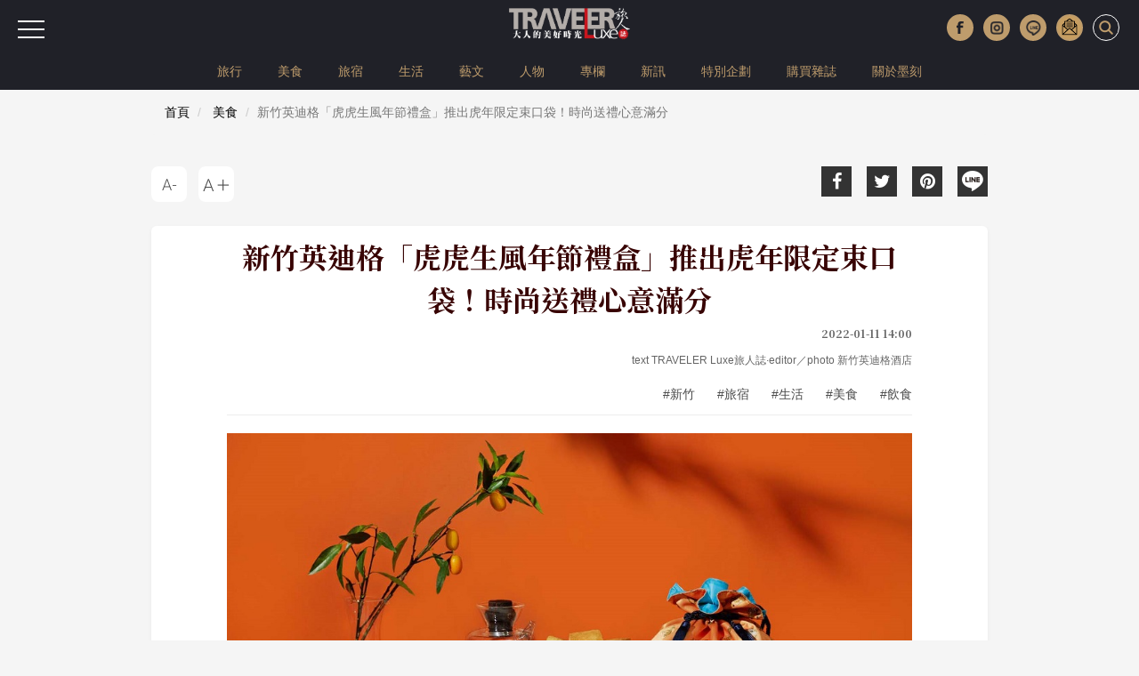

--- FILE ---
content_type: text/html; charset=UTF-8
request_url: https://www.travelerluxe.com/article/desc/220006757
body_size: 10091
content:
<!DOCTYPE html>
<html lang="zh-Hant" class="sticky-footer">
<head>
<meta charset="utf-8">
<meta http-equiv="cleartype" content="on">
<meta name="MobileOptimized" content="320">
<meta name="HandheldFriendly" content="True">
<meta name="apple-mobile-web-app-capable" content="yes">
<meta name="viewport" content="width=device-width, initial-scale=1.0">
<meta name="keywords" content="虎虎生風年節禮盒,新年,新竹,台灣,新竹英迪格酒店">
<meta name="description" content="新竹英迪格酒店以「台灣矽谷」– 新竹為座標，與靈感為鄰，在旅宿空間及禮盒都力求創新吸睛，並結合在地風味！今再推出限量「虎虎生風年節禮盒」，以獨家設計虎年限定束口袋，內含旺來土鳳梨酥8入及客庄紅茶1包 (37克)。">
<meta content='100024774023522' property='fb:admins'>
<meta content='466025464174296' property='fb:app_id'>
<meta property="og:site_name" content="TRAVELER Luxe 大人的美好時光">
<meta property="og:url" content="https://www.travelerluxe.com/article/desc/220006757">
<meta property="og:type" content="website">
<meta property="og:title" content="新竹英迪格「虎虎生風年節禮盒」推出虎年限定束口袋！時尚送禮心意滿分｜TRAVELER Luxe旅人誌">
<meta property="og:description" content="新竹英迪格酒店以「台灣矽谷」– 新竹為座標，與靈感為鄰，在旅宿空間及禮盒都力求創新吸睛，並結合在地風味！今再推出限量「虎虎生風年節禮盒」，以獨家設計虎年限定束口袋，內含旺來土鳳梨酥8入及客庄紅茶1包 (37克)。">
<meta property="og:image" content="https://www.travelerluxe.com/public/article/2017/atl_20220107173940_164.jpeg">
<title>新竹英迪格「虎虎生風年節禮盒」推出虎年限定束口袋！時尚送禮心意滿分｜TRAVELER Luxe旅人誌</title>
<link rel="canonical" href="https://www.travelerluxe.com/article/desc/220006757">

<link rel="shortcut icon" href="https://www.travelerluxe.com/assets/images/favicon.ico" type="image/vnd.microsoft.icon">
<link rel="apple-touch-icon" sizes="57x57" href="https://www.travelerluxe.com/assets/images/apple-icon-57x57.png">
<link rel="apple-touch-icon" sizes="60x60" href="https://www.travelerluxe.com/assets/images/apple-icon-60x60.png">
<link rel="apple-touch-icon" sizes="72x72" href="https://www.travelerluxe.com/assets/images/apple-icon-72x72.png">
<link rel="apple-touch-icon" sizes="76x76" href="https://www.travelerluxe.com/assets/images/apple-icon-76x76.png">
<link rel="apple-touch-icon" sizes="114x114" href="https://www.travelerluxe.com/assets/images/apple-icon-114x114.png">
<link rel="stylesheet" href="https://www.travelerluxe.com/assets/vendors/bootstrap/css/bootstrap.min.css">
<link rel="stylesheet" href="https://www.travelerluxe.com/assets/vendors/font-awesome/css/font-awesome.min.css">
<!-- <link rel="stylesheet" href="https://www.travelerluxe.com/assets/vendors/slick-1.6.0/slick/slick.css">
<link rel="stylesheet" href="https://www.travelerluxe.com/assets/vendors/slick-1.6.0/slick/slick-theme.css"> -->
<link rel="stylesheet" href="https://www.travelerluxe.com/assets/stylesheets/all.css">
<style>
.breadcrumb {
	font-size: 14px;
}
</style>
<meta property="fb:pages" content="116552921696389">
<link rel="stylesheet" href="https://www.travelerluxe.com/assets/stylesheets/detail.css">
<link rel="stylesheet" href="https://www.travelerluxe.com/assets/stylesheets/override.css">
<style>
.third-party iframe {
    width: calc(100% - 2px);
    display: block;
}

#main-container {
    margin-top: 0;
}
</style>
<script type="application/javascript" src="//anymind360.com/js/17570/ats.js"></script>
<!-- Google tag (gtag.js) Start -->
<script async src="https://www.googletagmanager.com/gtag/js?id=G-PPYPQNZWYB"></script>
<script>
  window.dataLayer = window.dataLayer || [];
  function gtag(){dataLayer.push(arguments);}
  gtag('js', new Date());

  gtag('config', 'G-PPYPQNZWYB');
</script>
<!-- Google tag (gtag.js) End -->
<!-- Google Tag Manager -->
<script>(function(w,d,s,l,i){w[l]=w[l]||[];w[l].push({'gtm.start':
new Date().getTime(),event:'gtm.js'});var f=d.getElementsByTagName(s)[0],
j=d.createElement(s),dl=l!='dataLayer'?'&l='+l:'';j.async=true;j.src=
'https://www.googletagmanager.com/gtm.js?id='+i+dl;f.parentNode.insertBefore(j,f);
})(window,document,'script','dataLayer','GTM-NFDKTC5');</script>
<!-- End Google Tag Manager -->
<!-- Google Tag Manager (noscript) -->
<noscript><iframe src="https://www.googletagmanager.com/ns.html?id=GTM-NFDKTC5"
height="0" width="0" style="display:none;visibility:hidden"></iframe></noscript>
<!-- End Google Tag Manager (noscript) -->
<!-- Facebook Pixel Code -->
<script>
!function(f,b,e,v,n,t,s)
{if(f.fbq)return;n=f.fbq=function(){n.callMethod?
n.callMethod.apply(n,arguments):n.queue.push(arguments)};
if(!f._fbq)f._fbq=n;n.push=n;n.loaded=!0;n.version='2.0';
n.queue=[];t=b.createElement(e);t.async=!0;
t.src=v;s=b.getElementsByTagName(e)[0];
s.parentNode.insertBefore(t,s)}(window,document,'script',
'https://connect.facebook.net/en_US/fbevents.js');
fbq('init', '258641478169135'); 
fbq('track', 'PageView');
</script>
<noscript>
<img height="1" width="1"
src="https://www.facebook.com/tr?id=258641478169135&ev=PageView&noscript=1">
</noscript>
<!-- End Facebook Pixel Code -->
<script data-ad-client="ca-pub-1310956994323176" async src="https://pagead2.googlesyndication.com/pagead/js/adsbygoogle.js"></script>
<script type="text/javascript">
window.AviviD = window.AviviD || {settings:{},status:{}}; AviviD.web_id = "travelerluxe"; AviviD.category_id = "20210507000001"; AviviD.tracking_platform = 'likr'; (function(w,d,s,l,i){w[l]=w[l]||[];w[l].push({'gtm.start': new Date().getTime(),event:'gtm.js'});var f=d.getElementsByTagName(s)[0], j=d.createElement(s),dl=l!='dataLayer'?'&l='+l:'';j.async=true;j.src= 'https://www.googletagmanager.com/gtm.js?id='+i+dl+'&timestamp='+new Date().getTime();f.parentNode.insertBefore(j,f); })(window,document,'script','dataLayer','GTM-W9F4QDN'); (function(w,d,s,l,i){w[l]=w[l]||[];w[l].push({'gtm.start': new Date().getTime(),event:'gtm.js'});var f=d.getElementsByTagName(s)[0], j=d.createElement(s),dl=l!='dataLayer'?'&l='+l:'';j.async=true;j.src= 'https://www.googletagmanager.com/gtm.js?id='+i+dl+'&timestamp='+new Date().getTime();f.parentNode.insertBefore(j,f); })(window,document,'script','dataLayer','GTM-MKB8VFG');
</script>
<!-- instag tracking tool Start -->
<script>
window.dataLayer = window.dataLayer || [];
window.dataLayer.push({
 'content_id':'220006757',
 'content_category':'美食',
 'content_author': 'text TRAVELER Luxe旅人誌·editor／photo 新竹英迪格酒店',
 'content_tags':'新竹,旅宿,生活,美食,飲食'
});
</script>
<!-- instag tracking tool End -->
</head>
<body class="page-detail">

<div id="fb-root"></div>
<script async defer crossorigin="anonymous" src="https://connect.facebook.net/zh_TW/sdk.js#xfbml=1&version=v3.3&appId=466025464174296&autoLogAppEvents=1"></script>

<button class="btn-hambuger" type="button" aria-label="選單"><span></span><span></span><span></span></button>
<header id="hd" class="fixed">

    <div class="logo-wrap">
        <a class="brand-name" href="https://www.travelerluxe.com/"><img alt="traveler luxe 奢遊 祕旅"
            src="https://www.travelerluxe.com/assets/images/logo.png"></a>
    </div>
    <div class="hd-button-rights clearfix">
        <button class="social-button" type="button" aria-label="更多社群媒體"><img src="https://www.travelerluxe.com/assets/images/arrow.png" alt=""/></button>
        <ul class="social-links hidden-xs hidden-sm">
            <li><a class="h_fb" href="https://www.facebook.com/travelerluxe/" target="_blank"
                title="按讚加入TRAVELER Luxe粉絲團"></a></li>
            <li><a class="h_ig" href="https://www.instagram.com/travelerluxe/" target="_blank"
                title="追蹤TRAVELER Luxe Instagram"></a></li>
            <li><a class="h_line" href="https://line.me/R/ti/p/%40rtp3207i" target="_blank"
                title="加入TRAVELER Luxe Line好友"></a></li>
            <li><a class="h_email" href="https://www.travelerluxe.com/edm" title="訂閱電子報"></a></li>
        </ul>
        <form class="inline" id="search-form" method="post" onsubmit="return checkSearch(this);">
        <label>
            <input type="search" name="keyword" placeholder='輸入關鍵字以空白鍵區隔'
                            >
            <button type="submit" aria-label="打開搜尋"><i class="icon icon-search"></i></button>
        </label>
        </form>

        <button class="btn-close" type="reset" aria-label="關閉搜尋"><i class="icon icon-close"></i></button>
    </div>
        <div class="hidden-xs" id="site-menu">
        <div class="container">
            <ul class="list-unstyled clearfix">
                                <li><a href="https://www.travelerluxe.com/tag/%E6%97%85%E8%A1%8C">旅行</a></li>
                                <li><a href="https://www.travelerluxe.com/tag/%E7%BE%8E%E9%A3%9F">美食</a></li>
                                <li><a href="https://www.travelerluxe.com/tag/%E6%97%85%E5%AE%BF">旅宿</a></li>
                                <li><a href="https://www.travelerluxe.com/tag/%E7%94%9F%E6%B4%BB">生活</a></li>
                                <li><a href="https://www.travelerluxe.com/tag/%E8%97%9D%E6%96%87">藝文</a></li>
                                <li><a href="https://www.travelerluxe.com/tag/%E4%BA%BA%E7%89%A9">人物</a></li>
                                <li><a href="https://www.travelerluxe.com/tag/%E5%B0%88%E6%AC%84">專欄</a></li>
                                <li><a href="https://www.travelerluxe.com/tag/%E6%96%B0%E8%A8%8A">新訊</a></li>
                                <!--li class="active"-->
                                                    <li><a href="https://www.travelerluxe.com/exhibition/thing/ex70000001" target="_self">特別企劃</a></li>
                                <li><a href="https://www.travelerluxe.com/mag" target="_blank">購買雜誌</a></li>
                                <li><a href="https://www.mook.com.tw/" target="_blank">關於墨刻</a></li>
                                                </ul>
        </div>
    </div>
    </header>

<div id="slide-menu">
    <!-- <a class="menu-logo" href=""></a> -->
    <div class="slide-menu-lists">

                <div class="single-menu-under-767">
            <ul>
                                <li><a href="https://www.travelerluxe.com/tag/%E6%97%85%E8%A1%8C">旅行</a></li>
                                <li><a href="https://www.travelerluxe.com/tag/%E7%BE%8E%E9%A3%9F">美食</a></li>
                                <li><a href="https://www.travelerluxe.com/tag/%E6%97%85%E5%AE%BF">旅宿</a></li>
                                <li><a href="https://www.travelerluxe.com/tag/%E7%94%9F%E6%B4%BB">生活</a></li>
                                <li><a href="https://www.travelerluxe.com/tag/%E8%97%9D%E6%96%87">藝文</a></li>
                                <li><a href="https://www.travelerluxe.com/tag/%E4%BA%BA%E7%89%A9">人物</a></li>
                                <li><a href="https://www.travelerluxe.com/tag/%E5%B0%88%E6%AC%84">專欄</a></li>
                                <li><a href="https://www.travelerluxe.com/tag/%E6%96%B0%E8%A8%8A">新訊</a></li>
                                <!--li class="with-line"><a href="#">STAY</a></li-->
                                                    <li><a href="https://www.travelerluxe.com/exhibition/thing/ex70000001" target="_self">特別企劃</a></li>
                                <li><a href="https://www.travelerluxe.com/mag" target="_blank">購買雜誌</a></li>
                                <li><a href="https://www.mook.com.tw/" target="_blank">關於墨刻</a></li>
                                                </ul>
        </div>
                <div class="l-m-item-wrap">
                    </div>
        <div class="l-m-item-wrap">
                    </div>
        <div class="l-m-item-wrap">
            <div class="m-title">關於我們</div>
            <ul class="left-sub-menu list-unstyled">
                <li><a href="https://www.travelerluxe.com/inner/aboutus" title="About Us">About Us</a></li>
                <li><a href="https://www.facebook.com/travelerluxe" target="_blank"
                    title="Facebook">Facebook</a></li>
                <li><a href="https://www.instagram.com/travelerluxe" target="_blank"
                    title="Instagram">Instagram</a></li>
                <li><a href="https://line.me/R/ti/p/%40rtp3207i" target="_blank"
                    title="Line">Line</a></li>
                <li><a href="https://www.youtube.com/@mook9081" target="_blank"
                    title="Youube">Youtube</a></li>
                <li><a href="https://www.travelerluxe.com/inner/policy" title="使用條款">使用條款</a></li>
            </ul>
        </div>
    </div>
</div>

<script>
function checkSearch(obj) {
	var keyword = obj.keyword.value;
//alert(keyword);
	if (keyword == "") {
		return false;
	} else {
    location.href = 'https://www.travelerluxe.com/search/?q=' + encodeURIComponent(keyword);
		return false;
	}
}
</script><div class="container-fluid page-row page-row-expanded">
    <div class="container header-height-container"></div>
    <div id="main-container">
                <div class="deteail-trap" data-url="https://www.travelerluxe.com/article/desc/220006757" 
            data-title="新竹英迪格「虎虎生風年節禮盒」推出虎年限定束口袋！時尚送禮心意滿分｜TRAVELER Luxe" id="detail-wrap1">
                    <div class="breadcrumb-wrap">
                <div class="container">
                  <div class="row">
                    <div class="col-sm-12">
                      <nav aria-label="breadcrumb">
                        <ol class="breadcrumb">
                          <li class="breadcrumb-item"><a href="https://www.travelerluxe.com/">首頁</a></li>
                                                    <li class="breadcrumb-item">
                            <a href="https://www.travelerluxe.com/tag/%E7%BE%8E%E9%A3%9F">美食</a>
                          </li>
                                                    <li class="breadcrumb-item active" aria-current="page">新竹英迪格「虎虎生風年節禮盒」推出虎年限定束口袋！時尚送禮心意滿分</li>
                        </ol>
                      </nav>
                    </div>
                  </div>
                </div>
            </div>
            
            <div class="container">
                                <div class="row">
                    <div class="col-sm-6 col-sm-push-6">
                        <div class="social-link">
    <ul>
        <li><a href="javascript:void(0)" title="Facebook share"
            onclick="window.open('http://www.facebook.com/share.php?u=' + encodeURIComponent(location.href));"
            ><i class="icon fa fa-facebook"></i></a></li>
        <li><a href="javascript:void(0)" title="Twitter share"
            onclick="window.open('http://twitter.com/share?url=' + encodeURIComponent(location.href) +
            '&text=新竹英迪格「虎虎生風年節禮盒」推出虎年限定束口袋！時尚送禮心意滿分');"
            ><i class="icon fa fa-twitter"></i></a></li>
        <li><a href="https://www.pinterest.com/pin/create/button/" title="Pinterest share"
            social-type="pinterest" data-pin-custom="true"><i class="icon fa fa-pinterest"></i></a></li>
        <li class="js-detect-can-line">
          <a href="javascript:window.open('https://lineit.line.me/share/ui?url=' + encodeURIComponent('https://www.travelerluxe.com/article/desc/220006757'), '_blank');" 
            title="Line share"><i class="icon-line"></i>
          </a>
        </li>
    </ul>
</div>                    </div>
                    <div class="col-sm-6 col-sm-pull-6">
                        <div class="font-size-link">
                            <ul>
                                <li><button class="btn-font-less" data-font-size="LESS" title="A-">
                                    <div class="icon-font-less"></div>
                                </button></li>
                                <li><button class="btn-font-more" data-font-size="MORE" title="A+">
                                    <div class="icon-font-more"></div>
                                </button></li>
                            </ul>
                        </div>
                    </div>
                </div>
                <div class="travel-article clearfix">
                    <div class="travel-header travel-body-width-for-pc">
                        <h1 class="travel-header-title">新竹英迪格「虎虎生風年節禮盒」推出虎年限定束口袋！時尚送禮心意滿分</h1>
                        <div class="row">
                            <div class="col-md-12 text-right">
                                <div class="travel-header-date">2022-01-11 14:00</div>
                                                                                                <div class="travel-header-author">text TRAVELER Luxe旅人誌·editor／photo 新竹英迪格酒店</div>
                                                                                                <div class="tags-container">
                                                                        <a class="tag" href="https://www.travelerluxe.com/tag/%E6%96%B0%E7%AB%B9"
                                        title="新竹">#新竹</a>
                                                                        <a class="tag" href="https://www.travelerluxe.com/tag/%E6%97%85%E5%AE%BF"
                                        title="旅宿">#旅宿</a>
                                                                        <a class="tag" href="https://www.travelerluxe.com/tag/%E7%94%9F%E6%B4%BB"
                                        title="生活">#生活</a>
                                                                        <a class="tag" href="https://www.travelerluxe.com/tag/%E7%BE%8E%E9%A3%9F"
                                        title="美食">#美食</a>
                                                                        <a class="tag" href="https://www.travelerluxe.com/tag/%E9%A3%B2%E9%A3%9F"
                                        title="飲食">#飲食</a>
                                                                    </div>
                                                            </div>

                        </div>
                    </div>

                    <div class="travel-body">
                                                <div class="travel-body-width-for-pc">
                        <!-- real content from editor-->
                                                        <div class="t-block">
                                                                                            <figure class="pic media-type-1">
                                                                <img src="https://tluxe-aws.hmgcdn.com/public/article/2017/atl_20220107173940_164.jpeg" 
                                        alt="禮盒／新竹英迪格酒店／新竹／臺灣"  loading="lazy"/>
                                                                        <figcaption>圖片版權 / ⓒ新竹英迪格酒店</figcaption>
                                                                    </figure>
                                                                                                                                <div class="desc"><p>新竹英迪格酒店以「台灣矽谷」新竹為座標與靈感，在旅宿空間及禮盒都力求創新吸睛，今再推出限量「虎虎生風年節禮盒」，以獨家設計虎年限定束口袋，內含旺來土鳳梨酥8入及客庄紅茶1包。</p></div>
                                                                                            </div>

                
                                                        <div class="t-block">
                                                                                            <figure class="pic media-type-0">
                                                                <img src="https://tluxe-aws.hmgcdn.com/public/article/2017/atl_20220107173940_105.jpg" 
                                        alt="禮盒／新竹英迪格酒店／新竹／臺灣"  loading="lazy"/>
                                                                        <figcaption>圖片版權 / ⓒ新竹英迪格酒店</figcaption>
                                                                    </figure>
                                                                                                                                <div class="desc"><p>「虎虎生風年節禮盒」以精緻綢緞質感的亮橘色束口背袋，搭配活潑的老虎印花圖騰和撞色天藍內襯，再加上優雅流蘇打造新年朝氣意象。束口袋打開後將看到精巧外盒，裝有嚴選之在地客庄紅茶及旺來土鳳梨酥，最適合團圓飯後闔家品茗、享用糕點，共同迎接虎年新氣象！</p></div>
                                                                                            </div>

                
                                                        <div class="t-block">
                                                                                            <figure class="pic media-type-1">
                                                                <img src="https://tluxe-aws.hmgcdn.com/public/article/2017/atl_20220107173940_127.jpeg" 
                                        alt="禮盒／新竹英迪格酒店／新竹／臺灣"  loading="lazy"/>
                                                                        <figcaption>圖片版權 / ⓒ新竹英迪格酒店</figcaption>
                                                                    </figure>
                                                                                                                                <div class="desc"><p>「客庄紅茶」源自客家第三代返鄉青年製茶師，生長在苗栗三灣的金萱茶受到當地環境風土影響，獲得小綠茶蟬的青睞，經過咬的茶菁製作成全發酵紅茶，茶湯回甘香甜、尾韻醇香。「旺來土鳳梨酥」金黃香酥且充滿香氣的表皮，搭上新鮮酸甜的土鳳梨內餡，每一口都品嚐得到迷人的在地好滋味。經典糕點清爽不油膩，年節好運旺旺來！</p></div>
                                                                                            </div>

                
                                                    </div>
                        
                                                <div class="travel-shop-container mobile-padding-20 travel-body-width-for-pc">
                            <p><strong style="box-sizing: border-box; color: #262626; font-family: 'PingFang TC', 'Helvetica Neue', 微軟正黑體, 'Microsoft JhengHei', Arial;">新竹英迪格酒店</strong><br style="box-sizing: border-box; color: #262626; font-family: 'PingFang TC', 'Helvetica Neue', 微軟正黑體, 'Microsoft JhengHei', Arial;" /><span style="box-sizing: border-box; font-family: 'PingFang TC', 'Helvetica Neue', 微軟正黑體, 'Microsoft JhengHei', Arial; color: #800000;"><strong style="box-sizing: border-box;">add</strong></span><span style="color: #262626; font-family: 'PingFang TC', 'Helvetica Neue', 微軟正黑體, 'Microsoft JhengHei', Arial;">&nbsp;新竹市東區公道五路二段111號</span><br style="box-sizing: border-box; color: #262626; font-family: 'PingFang TC', 'Helvetica Neue', 微軟正黑體, 'Microsoft JhengHei', Arial;" /><span style="box-sizing: border-box; font-family: 'PingFang TC', 'Helvetica Neue', 微軟正黑體, 'Microsoft JhengHei', Arial; color: #800000;"><strong style="box-sizing: border-box;">tel</strong></span><span style="color: #262626; font-family: 'PingFang TC', 'Helvetica Neue', 微軟正黑體, 'Microsoft JhengHei', Arial;">&nbsp;03-516-9308</span><br style="box-sizing: border-box; color: #262626; font-family: 'PingFang TC', 'Helvetica Neue', 微軟正黑體, 'Microsoft JhengHei', Arial;" /><span style="box-sizing: border-box; font-family: 'PingFang TC', 'Helvetica Neue', 微軟正黑體, 'Microsoft JhengHei', Arial; color: #800000;"><strong style="box-sizing: border-box;">web</strong></span><span style="color: #262626; font-family: 'PingFang TC', 'Helvetica Neue', 微軟正黑體, 'Microsoft JhengHei', Arial;">&nbsp;</span><a style="box-sizing: border-box; color: #000000; text-decoration-line: none; font-family: 'PingFang TC', 'Helvetica Neue', 微軟正黑體, 'Microsoft JhengHei', Arial;" title="www.hotelindigohsp.com" href="http://www.hotelindigohsp.com/" target="_blank" rel="noopener noreferrer">www.hotelindigohsp.com</a></p>                        </div>
                                            </div>

                    <div class="travel-footer">
                        <div class="social-link">
    <ul>
        <li><a href="javascript:void(0)" title="Facebook share"
            onclick="window.open('http://www.facebook.com/share.php?u=' + encodeURIComponent(location.href));"
            ><i class="icon fa fa-facebook"></i></a></li>
        <li><a href="javascript:void(0)" title="Twitter share"
            onclick="window.open('http://twitter.com/share?url=' + encodeURIComponent(location.href) +
            '&text=新竹英迪格「虎虎生風年節禮盒」推出虎年限定束口袋！時尚送禮心意滿分');"
            ><i class="icon fa fa-twitter"></i></a></li>
        <li><a href="https://www.pinterest.com/pin/create/button/" title="Pinterest share"
            social-type="pinterest" data-pin-custom="true"><i class="icon fa fa-pinterest"></i></a></li>
        <li class="js-detect-can-line">
          <a href="javascript:window.open('https://lineit.line.me/share/ui?url=' + encodeURIComponent('https://www.travelerluxe.com/article/desc/220006757'), '_blank');" 
            title="Line share"><i class="icon-line"></i>
          </a>
        </li>
    </ul>
</div>                    </div>
                </div>
                <div class="text-center mobile-padding-20">
                                        <div class="tags-container tags-container-more-height">
                                                <a class="tag" href="https://www.travelerluxe.com/tag/%E6%96%B0%E7%AB%B9"
                            title="新竹">#新竹</a>
                                                <a class="tag" href="https://www.travelerluxe.com/tag/%E6%97%85%E5%AE%BF"
                            title="旅宿">#旅宿</a>
                                                <a class="tag" href="https://www.travelerluxe.com/tag/%E7%94%9F%E6%B4%BB"
                            title="生活">#生活</a>
                                                <a class="tag" href="https://www.travelerluxe.com/tag/%E7%BE%8E%E9%A3%9F"
                            title="美食">#美食</a>
                                                <a class="tag" href="https://www.travelerluxe.com/tag/%E9%A3%B2%E9%A3%9F"
                            title="飲食">#飲食</a>
                                            </div>
                                    </div>
            </div>
            
            <div class="subscribe-block">
              <form class="subscribe-form black" action="" method="post">
                <label for="newsletter-input">填寫電子郵件訂閱 <img src="https://www.travelerluxe.com/assets/images/logo.png" alt=""/>電子報，每週四發送最新國內外旅遊資訊，以及不定期特殊活動獻給最有品味的旅人。</label>
                <input class="form-control" id="newsletter-input" type="email" name="edmEmail" required="required" autocomplete="off"/>
                <button class="subscribe-btn" type="submit" onclick="return edmHandle(1);">訂閱</button>
              </form>
            </div>
            
                        <div class="extend-readings">
                <div class="container">
                    <div class="text-center">
                        <h2 class="extend-readings-title text-center">延伸閱讀</h2>
                    </div>
                    <div class="row" id="extend-slick">
                        <div class="slick-responsive mobile-padding-20 d-flex flex-wrap">
                                                        <div class="extend-item col-lg-3 col-md-3 col-sm-3 col-xs-12">
                                <div class="extend-readings-item">
                                    <a class="clearfix" title="甜味與自然形成的乳酸香氣，初戀發酵檸檬作法，公開專屬浪漫的滋味"
                                    href="https://www.travelerluxe.com/article/desc/220007305"></a>

                                    <div class="cover bg-lazyload" data-bgimage="https://tluxe-aws.hmgcdn.com/public/article/2017/atl_20220504175309_133.jpg">
                                        <div class="mask-icon"></div>
                                    </div>
                                    <div class="panel">
                                        <h3 class="extend-readings-subtitle">甜味與自然形成的乳酸香氣，初戀發酵檸檬作法，公開專屬浪漫的滋味</h3>
                                        <div class="updated-at"><i class="icon"></i>
                                            <div class="text">2022-05-09 14:00:00</div>
                                        </div>
                                    </div>
                                </div>
                            </div>
                                                        <div class="extend-item col-lg-3 col-md-3 col-sm-3 col-xs-12">
                                <div class="extend-readings-item">
                                    <a class="clearfix" title="比才 ╳ 大人的下酒菜：適合做為請客的開胃小點「味噌一口下酒菜兩品」"
                                    href="https://www.travelerluxe.com/article/desc/210006556"></a>

                                    <div class="cover bg-lazyload" data-bgimage="https://tluxe-aws.hmgcdn.com/public/article/2017/atl_20211129121412_154.jpg">
                                        <div class="mask-icon"></div>
                                    </div>
                                    <div class="panel">
                                        <h3 class="extend-readings-subtitle">比才 ╳ 大人的下酒菜：適合做為請客的開胃小點「味噌一口下酒菜兩品」</h3>
                                        <div class="updated-at"><i class="icon"></i>
                                            <div class="text">2021-11-29 19:00:00</div>
                                        </div>
                                    </div>
                                </div>
                            </div>
                                                        <div class="extend-item col-lg-3 col-md-3 col-sm-3 col-xs-12">
                                <div class="extend-readings-item">
                                    <a class="clearfix" title="台灣專屬烤肉醬香肉乾！水根肉乾、花田喜彘、新和春醬油三大彰化在地品牌，聯手推出「台味醬燒肉乾」，陪你居家防疫不無聊"
                                    href="https://www.travelerluxe.com/article/desc/210005886"></a>

                                    <div class="cover bg-lazyload" data-bgimage="https://tluxe-aws.hmgcdn.com/public/article/2017/atl_20210628120427_134.jpg">
                                        <div class="mask-icon"></div>
                                    </div>
                                    <div class="panel">
                                        <h3 class="extend-readings-subtitle">台灣專屬烤肉醬香肉乾！水根肉乾、花田喜彘、新和春醬油三大彰化在地品牌，聯手推出「台味醬燒肉乾」，陪你居家防疫不無聊</h3>
                                        <div class="updated-at"><i class="icon"></i>
                                            <div class="text">2021-06-28 12:00:00</div>
                                        </div>
                                    </div>
                                </div>
                            </div>
                                                        <div class="extend-item col-lg-3 col-md-3 col-sm-3 col-xs-12">
                                <div class="extend-readings-item">
                                    <a class="clearfix" title="一豆入魂，職人豆之詩！「COFFEE LOVER's PLANET」徐詩媛，用咖啡感受溫度與風味的極度舒適"
                                    href="https://www.travelerluxe.com/article/desc/210005678"></a>

                                    <div class="cover bg-lazyload" data-bgimage="https://tluxe-aws.hmgcdn.com/public/article/2017/atl_20210526162518_211.jpg">
                                        <div class="mask-icon"></div>
                                    </div>
                                    <div class="panel">
                                        <h3 class="extend-readings-subtitle">一豆入魂，職人豆之詩！「COFFEE LOVER's PLANET」徐詩媛，用咖啡感受溫度與風味的極度舒適</h3>
                                        <div class="updated-at"><i class="icon"></i>
                                            <div class="text">2021-10-24 14:00:00</div>
                                        </div>
                                    </div>
                                </div>
                            </div>
                                                    </div>
                    </div>
                </div>
            </div>
                        
            <div class="container">
                <div class="row">
                    <div class="col-sm-12">
                        <!--div class="fb-like" data-layout="box_count" data-action="like" data-size="small"
                        data-href="https://www.travelerluxe.com/article/desc/220006757"
                        data-show-faces="false" data-share="false"></div-->
                        <div class="fb-comments" data-width="100%" data-numposts="100" data-order-by="reverse_time"
                        data-href="https://www.travelerluxe.com/article/desc/220006757"></div>
                    </div>
                </div>
            </div>

            <div class="container">
                            </div>
        </div>
        
        <!-- 第二篇文章 -->
                <div class="deteail-trap" data-url="https://www.travelerluxe.com/article/desc/210005853" 
            data-title="入住竹科隔壁！新竹英迪格酒店，感受電光石火間的異境奇幻 | TRAVELER Luxe" id="detail-wrap2">
            <div class="breadcrumb-wrap">
                <div class="container">
                  <div class="row">
                    <div class="col-sm-12">
                      <nav aria-label="breadcrumb">
                        <ol class="breadcrumb">
                          <li class="breadcrumb-item"><a href="https://www.travelerluxe.com/">首頁</a></li>
                                                    <li class="breadcrumb-item">
                            <a href="https://www.travelerluxe.com/tag/%E6%97%85%E5%AE%BF">旅宿</a>
                          </li>
                                                    <li class="breadcrumb-item active" aria-current="page">入住竹科隔壁！新竹英迪格酒店，感受電光石火間的異境奇幻</li>
                        </ol>
                      </nav>
                    </div>
                  </div>
                </div>
            </div>
            
            <div class="container">
                                <div class="row">
                    <div class="col-sm-6 col-sm-push-6">
                        <div class="social-link">
    <ul>
        <li><a href="javascript:void(0)" title="Facebook share"
            onclick="window.open('http://www.facebook.com/share.php?u=' + encodeURIComponent(location.href));"
            ><i class="icon fa fa-facebook"></i></a></li>
        <li><a href="javascript:void(0)" title="Twitter share"
            onclick="window.open('http://twitter.com/share?url=' + encodeURIComponent(location.href) +
            '&text=新竹英迪格「虎虎生風年節禮盒」推出虎年限定束口袋！時尚送禮心意滿分');"
            ><i class="icon fa fa-twitter"></i></a></li>
        <li><a href="https://www.pinterest.com/pin/create/button/" title="Pinterest share"
            social-type="pinterest" data-pin-custom="true"><i class="icon fa fa-pinterest"></i></a></li>
        <li class="js-detect-can-line">
          <a href="javascript:window.open('https://lineit.line.me/share/ui?url=' + encodeURIComponent('https://www.travelerluxe.com/article/desc/220006757'), '_blank');" 
            title="Line share"><i class="icon-line"></i>
          </a>
        </li>
    </ul>
</div>                    </div>
                    <div class="col-sm-6 col-sm-pull-6">
                        <div class="font-size-link">
                            <ul>
                                <li><button class="btn-font-less" data-font-size="LESS" title="A-">
                                    <div class="icon-font-less"></div>
                                </button></li>
                                <li><button class="btn-font-more" data-font-size="MORE" title="A+">
                                    <div class="icon-font-more"></div>
                                </button></li>
                            </ul>
                        </div>
                    </div>
                </div>
                <div class="travel-article clearfix">
                    <div class="travel-header travel-body-width-for-pc">
                        <h1 class="travel-header-title">入住竹科隔壁！新竹英迪格酒店，感受電光石火間的異境奇幻</h1>
                        <div class="row">
                            <div class="col-md-12 text-right">
                                <div class="travel-header-date">2021-07-12 09:00</div>
                                                                                                <div class="travel-header-author">text 李芷姍／photo 蔡嘉瑋</div>
                                                                                                <div class="tags-container">
                                                                        <a class="tag" href="https://www.travelerluxe.com/tag/%E4%BD%8F%E5%AE%BF"
                                        title="住宿">#住宿</a>
                                                                        <a class="tag" href="https://www.travelerluxe.com/tag/%E6%96%B0%E7%AB%B9"
                                        title="新竹">#新竹</a>
                                                                        <a class="tag" href="https://www.travelerluxe.com/tag/%E6%97%85%E5%AE%BF"
                                        title="旅宿">#旅宿</a>
                                                                        <a class="tag" href="https://www.travelerluxe.com/tag/%E8%97%9D%E6%96%87"
                                        title="藝文">#藝文</a>
                                                                    </div>
                                                            </div>

                        </div>
                    </div>

                    <div class="travel-body">
                                                <div class="travel-body-width-for-pc">
                        <!-- real content from editor-->
                                                        <div class="t-block">
                                                                                            <figure class="pic media-type-1">
                                                                <img src="https://tluxe-aws.hmgcdn.com/public/article/2017/atl_20210623155843_719.jpg" 
                                        alt="客房／新竹英迪格酒店／科技感旅宿／新竹／台灣"  loading="lazy"/>
                                                                    </figure>
                                                                                                                                <div class="desc"><p>與竹科為鄰，新竹英迪格酒店脫逸想像臨界，以 Indigo 系列的獨到品味遊走科技與藝術之際。</p></div>
                                                                                            </div>

                            
                                                        <div class="t-block">
                                                                                            <figure class="pic media-type-1">
                                                                <img src="https://tluxe-aws.hmgcdn.com/public/article/2017/atl_20210623160326_123.jpg" 
                                        alt="餐廳／新竹英迪格酒店／科技感旅宿／新竹／台灣"  loading="lazy"/>
                                                                    </figure>
                                                                                                                                <div class="desc"><p>大門開啟迎接旅客的，是由30面 LED 螢幕拼接的巨型懸吊牆面，動態展現各式手的意象。動線從時尚酒吧連接到櫃檯，風塵僕僕的旅客們情緒也被帶動，首先驚艷，然後放鬆，接著迎接舒適恣意的夜晚。</p></div>
                                                                                            </div>

                            
                                                        <div class="t-block">
                                                                                            <figure class="pic media-type-1">
                                                                <img src="https://tluxe-aws.hmgcdn.com/public/article/2017/atl_20210623160431_192.jpg" 
                                        alt="客房／新竹英迪格酒店／科技感旅宿／新竹／台灣"  loading="lazy"/>
                                                                    </figure>
                                                                                                                                <div class="desc"><p>公道五路熙來攘往的閃爍車燈拉著纖長曳影，有如傳輸光信號的光纖，從高處眺望彷彿凌駕於都市塵囂，從外到內，無所不在的潮流魅力在旅宿流竄。</p></div>
                                                                                            </div>

                            
                                                        <div class="t-block">
                                                                                            <figure class="pic media-type-0">
                                                                <img src="https://tluxe-aws.hmgcdn.com/public/article/2017/atl_20210623160530_657.jpg" 
                                        alt="公共空間／新竹英迪格酒店／科技感旅宿／新竹／台灣"  loading="lazy"/>
                                                                    </figure>
                                                                                                <h2 class="travel-h3">科技滿足好奇</h2>
                                                                                                <div class="desc"><p>新竹英迪格以「科技滿足好奇」為設計主軸，透過藝術與科技結合，搭配經典家具座椅，呈現出一種時髦又具有典雅風韻的空間美感。公共空間邀來世界級燈光設計師 Uno Lai 操刀，融入科技與影像動感，一如新舊混搭的竹城，開啟旅客的想像空間，激發無限創意。</p></div>
                                                                                            </div>

                            
                                                        <div class="t-block">
                                                                                            <figure class="pic media-type-1">
                                                                <img src="https://tluxe-aws.hmgcdn.com/public/article/2017/atl_20210623160558_143.jpg" 
                                        alt="公共空間／新竹英迪格酒店／科技感旅宿／新竹／台灣"  loading="lazy"/>
                                                                    </figure>
                                                                                                                                                            </div>

                            
                                                        <div class="t-block">
                                                                                            <figure class="pic media-type-0">
                                                                <img src="https://tluxe-aws.hmgcdn.com/public/article/2017/atl_20210623160909_143.jpg" 
                                        alt="公共空間／新竹英迪格酒店／科技感旅宿／新竹／台灣"  loading="lazy"/>
                                                                    </figure>
                                                                                                <h2 class="travel-h3">藝術如影隨形</h2>
                                                                                                <div class="desc"><p>館內隨處可見色彩鮮明大膽的當代藝術，作品不定期更動主題，在旅店空間玩出藝廊的潮流品味。LED 牆面以「手」為發想，大小不一的螢幕中，不同姿態、色彩的手，展現雙手在型態與意義面的多樣可能，對照吧檯內調酒師靈動的雙手，別有一番趣味。此外在餐廳、多功能 Lounge 中，也展示各種關於手的藝術作品。</p></div>
                                                                                            </div>

                            
                                                        <div class="t-block">
                                                                                            <figure class="pic media-type-1">
                                                                <img src="https://tluxe-aws.hmgcdn.com/public/article/2017/atl_20210623160947_195.jpg" 
                                        alt="大廳／新竹英迪格酒店／科技感旅宿／新竹／台灣"  loading="lazy"/>
                                                                    </figure>
                                                                                                                                                            </div>

                            
                                                        <div class="t-block">
                                                                                            <figure class="pic media-type-1">
                                                                <img src="https://tluxe-aws.hmgcdn.com/public/article/2017/atl_20210623161454_100.jpg" 
                                        alt="大廳／新竹英迪格酒店／科技感旅宿／新竹／台灣"  loading="lazy"/>
                                                                    </figure>
                                                                                                <h2 class="travel-h3">Check in從一杯咖啡開始</h2>
                                                                                                <div class="desc"><p>GD5 CAF&Eacute; 同時也是旅館櫃檯，可以點杯咖啡，以最愜意的心情辦理入住。酒吧 CHAR Bar 與餐廳 CHAR Bistro 之間，是一座提供酒飲和輕食的 The Lounge，在座椅之外還設有飛鏢機、撞球桌等設施，周末晚間樂團表演、主題派對熱鬧上演，是竹科菁英夜晚放鬆的祕密遊樂場。</p></div>
                                                                                            </div>

                            
                                                        <div class="t-block">
                                                                                            <figure class="pic media-type-1">
                                                                <img src="https://tluxe-aws.hmgcdn.com/public/article/2017/atl_20210623162001_183.jpg" 
                                        alt="客房／新竹英迪格酒店／科技感旅宿／新竹／台灣"  loading="lazy"/>
                                                                    </figure>
                                                                                                                                                            </div>

                            
                                                        <div class="t-block">
                                                                                            <figure class="pic media-type-0">
                                                                <img src="https://tluxe-aws.hmgcdn.com/public/article/2017/atl_20210623162110_336.jpg" 
                                        alt="客房／新竹英迪格酒店／科技感旅宿／新竹／台灣"  loading="lazy"/>
                                                                    </figure>
                                                                                                <h2 class="travel-h3">舒適凌駕一切</h2>
                                                                                                <div class="desc"><p>減去不必要的色彩和裝飾，寧靜舒適就是客房最重要的空間語言。灰白色為基調的客房寬敞明亮，搭配頂級 Sealy 床墊與藍芽音響，讓身心靈徹底放下負擔，沉浸在深度睡眠之中。館內亦有挑高六米的豪華樓中樓套房，完善的居住設施和一房兩廳格局，滿足現代商務客的長期住宿需求。</p></div>
                                                                                            </div>

                            
                                                        <div class="t-block">
                                                                                            <figure class="pic media-type-0">
                                                                <img src="https://tluxe-aws.hmgcdn.com/public/article/2017/atl_20210623162141_191.jpg" 
                                        alt="飲料／新竹英迪格酒店／科技感旅宿／新竹／台灣"  loading="lazy"/>
                                                                    </figure>
                                                                                                                                                            </div>

                            
                                                        <div class="t-block">
                                                                                            <figure class="pic media-type-1">
                                                                <img src="https://tluxe-aws.hmgcdn.com/public/article/2017/atl_20210623162242_182.jpg" 
                                        alt="飲料／新竹英迪格酒店／科技感旅宿／新竹／台灣"  loading="lazy"/>
                                                                    </figure>
                                                                                                <h2 class="travel-h3">致竹城之夜</h2>
                                                                                                <div class="desc"><p>隨著夜幕降臨，在酒吧 CHAR Bar 品味新竹的優雅夜晚。招牌 Blue Indigo 以伏特加為基底，藍柑糖漿與檸檬蘋果汁的組合，在豐富甜美的果香中加入沁涼夜色。無酒精的 CHAR Mojito 則是把爽口新鮮薄荷融入檸檬蘋果汁中，營造沒有酒精負擔的熱帶情趣。</p></div>
                                                                                            </div>

                            
                                                        <div class="t-block">
                                                                                            <figure class="pic media-type-0">
                                                                <img src="https://tluxe-aws.hmgcdn.com/public/article/2017/atl_20210623162307_941.jpg" 
                                        alt="餐點／新竹英迪格酒店／科技感旅宿／新竹／台灣"  loading="lazy"/>
                                                                    </figure>
                                                                                                                                                            </div>

                            
                                                        <div class="t-block">
                                                                                            <figure class="pic media-type-1">
                                                                <img src="https://tluxe-aws.hmgcdn.com/public/article/2017/atl_20210623162457_395.jpg" 
                                        alt="餐點／新竹英迪格酒店／科技感旅宿／新竹／台灣"  loading="lazy"/>
                                                                    </figure>
                                                                                                <h2 class="travel-h3">多國風酒餚</h2>
                                                                                                <div class="desc"><p>不想正襟危坐享用大餐，就到 The Lounge 解開領帶恣意享受隨性夜生活，讓酒精解放緊繃神經，品嚐地道的多國輕食簡餐。最受歡迎的美味，是馬來西亞代表料理叻沙以及正宗台灣牛肉麵，地方風味融入五星主廚的精彩手藝中，讓人讚不絕口。</p></div>
                                                                                            </div>

                            
                                                    </div>
                        
                                                <div class="travel-shop-container mobile-padding-20 travel-body-width-for-pc">
                            <p style="text-align: center;"><strong>｜未成年請勿飲酒｜</strong></p><p><strong>新竹英迪格酒店</strong><br /><span style="color: #800000;"><strong>add</strong></span> 新竹市東區公道五路二段111號<br /><span style="color: #800000;"><strong>tel</strong></span> 03-516-9308<br /><span style="color: #800000;"><strong>web</strong></span> <a title="www.hotelindigohsp.com" href="http://www.hotelindigohsp.com" target="_blank" rel="noopener noreferrer">www.hotelindigohsp.com</a></p>                        </div>
                                            </div>

                    <div class="travel-footer">
                        <div class="social-link">
    <ul>
        <li><a href="javascript:void(0)" title="Facebook share"
            onclick="window.open('http://www.facebook.com/share.php?u=' + encodeURIComponent(location.href));"
            ><i class="icon fa fa-facebook"></i></a></li>
        <li><a href="javascript:void(0)" title="Twitter share"
            onclick="window.open('http://twitter.com/share?url=' + encodeURIComponent(location.href) +
            '&text=新竹英迪格「虎虎生風年節禮盒」推出虎年限定束口袋！時尚送禮心意滿分');"
            ><i class="icon fa fa-twitter"></i></a></li>
        <li><a href="https://www.pinterest.com/pin/create/button/" title="Pinterest share"
            social-type="pinterest" data-pin-custom="true"><i class="icon fa fa-pinterest"></i></a></li>
        <li class="js-detect-can-line">
          <a href="javascript:window.open('https://lineit.line.me/share/ui?url=' + encodeURIComponent('https://www.travelerluxe.com/article/desc/220006757'), '_blank');" 
            title="Line share"><i class="icon-line"></i>
          </a>
        </li>
    </ul>
</div>                    </div>
                </div>
                <div class="text-center mobile-padding-20">
                                        <div class="tags-container tags-container-more-height">
                                                <a class="tag" href="https://www.travelerluxe.com/tag/%E4%BD%8F%E5%AE%BF"
                            title="住宿">#住宿</a>
                                                <a class="tag" href="https://www.travelerluxe.com/tag/%E6%96%B0%E7%AB%B9"
                            title="新竹">#新竹</a>
                                                <a class="tag" href="https://www.travelerluxe.com/tag/%E6%97%85%E5%AE%BF"
                            title="旅宿">#旅宿</a>
                                                <a class="tag" href="https://www.travelerluxe.com/tag/%E8%97%9D%E6%96%87"
                            title="藝文">#藝文</a>
                                            </div>
                                    </div>
            </div>
            
            <div class="subscribe-block">
              <form class="subscribe-form black" action="" method="post">
                <label for="newsletter-input">填寫電子郵件訂閱 <img src="https://www.travelerluxe.com/assets/images/logo.png" alt=""/>電子報，每週四發送最新國內外旅遊資訊，以及不定期特殊活動獻給最有品味的旅人。</label>
                <input class="form-control" id="newsletter-input" type="email" name="edmEmail" required="required" autocomplete="off"/>
                <button class="subscribe-btn" type="submit" onclick="return edmHandle(1);">訂閱</button>
              </form>
            </div>
            
                        <div class="extend-readings">
                <div class="container">
                    <div class="text-center">
                        <h2 class="extend-readings-title text-center">延伸閱讀</h2>
                    </div>
                    <div class="row" id="extend-slick">
                        <div class="slick-responsive mobile-padding-20 d-flex flex-wrap">
                                                        <div class="extend-item col-lg-3 col-md-3 col-sm-3 col-xs-12">
                                <div class="extend-readings-item">
                                    <a class="clearfix" title="春遊推薦專案「徐行蘭陽三天兩夜深度行」，跟隨「煙波花時間 宜蘭傳藝」玩透宜蘭"
                                    href="https://www.travelerluxe.com/article/desc/220007343"></a>

                                    <div class="cover bg-lazyload" data-bgimage="https://tluxe-aws.hmgcdn.com/public/article/2017/atl_20220512133516_211.jpg">
                                        <div class="mask-icon"></div>
                                    </div>
                                    <div class="panel">
                                        <h3 class="extend-readings-subtitle">春遊推薦專案「徐行蘭陽三天兩夜深度行」，跟隨「煙波花時間 宜蘭傳藝」玩透宜蘭</h3>
                                        <div class="updated-at"><i class="icon"></i>
                                            <div class="text">2022-05-13 09:00:00</div>
                                        </div>
                                    </div>
                                </div>
                            </div>
                                                        <div class="extend-item col-lg-3 col-md-3 col-sm-3 col-xs-12">
                                <div class="extend-readings-item">
                                    <a class="clearfix" title="全台避世露營20+，疫情下的戶外旅遊趨勢"
                                    href="https://www.travelerluxe.com/article/desc/220006861"></a>

                                    <div class="cover bg-lazyload" data-bgimage="https://tluxe-aws.hmgcdn.com/public/article/2017/atl_20220614110358_159.jpg">
                                        <div class="mask-icon"></div>
                                    </div>
                                    <div class="panel">
                                        <h3 class="extend-readings-subtitle">全台避世露營20+，疫情下的戶外旅遊趨勢</h3>
                                        <div class="updated-at"><i class="icon"></i>
                                            <div class="text">2022-06-14 10:00:00</div>
                                        </div>
                                    </div>
                                </div>
                            </div>
                                                        <div class="extend-item col-lg-3 col-md-3 col-sm-3 col-xs-12">
                                <div class="extend-readings-item">
                                    <a class="clearfix" title="中秋連假怎麼玩？整理最新打卡懶人包給你看"
                                    href="https://www.travelerluxe.com/article/desc/210006279"></a>

                                    <div class="cover bg-lazyload" data-bgimage="https://tluxe-aws.hmgcdn.com/public/article/2017/atl_20210908144523_686.jpg">
                                        <div class="mask-icon"></div>
                                    </div>
                                    <div class="panel">
                                        <h3 class="extend-readings-subtitle">中秋連假怎麼玩？整理最新打卡懶人包給你看</h3>
                                        <div class="updated-at"><i class="icon"></i>
                                            <div class="text">2021-09-09 21:00:00</div>
                                        </div>
                                    </div>
                                </div>
                            </div>
                                                        <div class="extend-item col-lg-3 col-md-3 col-sm-3 col-xs-12">
                                <div class="extend-readings-item">
                                    <a class="clearfix" title="入住台東Life 21 House體驗乘著稻浪的縱谷小生活，IG復古三合院、玻璃屋餐館等你來拍！"
                                    href="https://www.travelerluxe.com/article/desc/190002192"></a>

                                    <div class="cover bg-lazyload" data-bgimage="https://tluxe-aws.hmgcdn.com/public/article/2017/atl_20190307123823_121.jpg">
                                        <div class="mask-icon"></div>
                                    </div>
                                    <div class="panel">
                                        <h3 class="extend-readings-subtitle">入住台東Life 21 House體驗乘著稻浪的縱谷小生活，IG復古三合院、玻璃屋餐館等你來拍！</h3>
                                        <div class="updated-at"><i class="icon"></i>
                                            <div class="text">2019-10-30 21:00:00</div>
                                        </div>
                                    </div>
                                </div>
                            </div>
                                                    </div>
                    </div>
                </div>
            </div>
                        
            <div class="container">
                <div class="row">
                    <div class="col-sm-12">
                        <!--div class="fb-like" data-layout="box_count" data-action="like" data-size="small"
                        data-href="https://www.travelerluxe.com/article/desc/220006757"
                        data-show-faces="false" data-share="false"></div-->
                        <div class="fb-comments" data-width="100%" data-numposts="100" data-order-by="reverse_time"
                        data-href="https://www.travelerluxe.com/article/desc/220006757"></div>
                    </div>
                </div>
            </div>

            <div class="container">
                            </div>
        </div>
            
        <div class="container text-right">
            <div id="scroll-top">
                <div class="icon-scroll-top fa fa-arrow-up"></div>
            </div>
        </div>
                <div class="travel-wrap  expand">
          <div class="open-wrap show">
            <p> <img class=" arrow" src="https://www.travelerluxe.com/assets/images/arrow-right.svg"/></p>
            <div class="share"> 
                                                      </div>
          </div>
          <div class="hide-wrap"> <img src="https://www.travelerluxe.com/assets/images/hide_wrap.svg"/></div>
        </div>
    </div>
</div>

<div  id="ft">

        <section class="footer-top">
        <div class="container-fluid">
            <div class="row row-eq-height">
                <div class="col-sm-5t ft-m-item-wrap hidden-xs">
                    <h3 class="m-title">關於我們</h3>
                    <ul class="footer-sub-menu list-unstyled">
                        <li><a href="https://www.travelerluxe.com/inner/aboutus" title="About Us">About Us</a></li>
                        <li><a href="https://www.facebook.com/travelerluxe" target="_blank"
                            title="Facebook">Facebook</a></li>
                        <li><a href="https://www.instagram.com/travelerluxe" target="_blank"
                            title="Instagram">Instagram</a></li>
                        <li><a href="https://line.me/R/ti/p/%40rtp3207i" target="_blank"
                            title="Line">Line</a></li>
                        <li><a href="https://www.youtube.com/@mook9081" target="_blank"
                            title="Youube">Youtube</a></li>
                        <li><a href="https://www.travelerluxe.com/inner/policy" title="使用條款">使用條款</a></li>
                    </ul>
                </div>
                <div class="col-sm-5t ft-m-item-wrap hidden-xs">
                                    </div>
                <!--<div class="col-sm-5t ft-m-item-wrap hidden-xs">
                    <h3 class="m-title">會員專區</h3>
                    <ul class="footer-sub-menu list-unstyled">
                        <li><a href="" title="">登入會員</a></li>
                        <li><a href="" title="">收藏活動</a></li>
                        <li><a href="" title="">會員活動</a></li>
                    </ul>
                </div> -->
                <div class="col-sm-5t ft-m-item-wrap hidden-xs">
                                    </div>

                <div class="col-sm-5t ft-m-item-wrap"><a name="edm"></a>
                    <div id="subscribe-news-letter">
                        <h3 class="m-title">訂閱電子報</h3>
                        <form class="display-subscribe-form" action="" method="post">
                            <label for="edmEmail">立即填寫email，訂閱TRAVELER Luxe電子報</label>
                            <input class="form-control" name="edmEmail" id="edmEmail" type="email"
                                required="required" autocomplete="off">
                            <div class="sub-buttons">
                                <button class="subscribe-btn" onclick="return edmHandle(1, 'footer');">訂閱</button>
                                <button class="subscribe-btn subscribe-btn-cancel" onclick="return edmHandle(0, 'footer');"
                                >取消</button>
                            </div>
                        </form>
                    </div>
				</div>

            </div>
        </div>
    </section>
        
    
    <section class="footer-bottom">
        <div class="container">
            <div class="text-center">
                <ul class="list-unstyled">
                    <li class="brand-name">TRAVELER Luxe</li>
                    <li class="address">115 台北市南港區昆陽街16號7樓</li>
                    <li><a class="email" href="mailto:customer@travelerluxe.com">customer@travelerluxe.com</a></li>
                </ul>
            </div>
        </div>
    </section>

</div>
    <div class="apply-wine fix-bottom ">
      <div class="img-wrap">
        <picture>
          <source srcset="https://www.travelerluxe.com/assets/images/warning_M_1200_65.png" media="(max-height: 575px)"/>
          <source srcset="https://www.travelerluxe.com/assets/images/warning_L_1920_80.png" media="(min-width: 1200px)"/>
          <source srcset="https://www.travelerluxe.com/assets/images/warning_M_1200_65.png" media="(min-width: 992px)"/>
          <source srcset="https://www.travelerluxe.com/assets/images/warning_S_768_90.png" media="(min-width: 768px)"/>
          <img src="https://www.travelerluxe.com/assets/images/warning_XS_480_80.png" alt=""/>
        </picture>
      </div>
    </div>
<!-- Modal_edm -->
<div class="modal fade" id="edmModal" tabindex="-1" role="dialog">
  <div class="modal-dialog" role="document">
	<div class="modal-content"> 
	  <div class="modal-header text-center">
		<button class="close" type="button" data-dismiss="modal" aria-label="Close"><span aria-hidden="true">×</span></button>
	  </div>
	  <div class="modal-body">
		<div class="row">
		  <div class="col-md-12 text-center">
			<div class="h5" id="edm-msg">電子報</div>
		  </div>
		</div>
	  </div>
	  <div class="modal-footer">
		<div class="row">
		  <div class="col-md-12">
			<button class="btn btn-default" type="button" data-dismiss="modal">確定</button>
		  </div>
		</div>
	  </div>
	</div>
  </div>
</div>
<style>

</style>
<script src="https://www.travelerluxe.com/assets/vendors/jquery/dist/jquery.min.js"></script>
<!-- <script src="https://www.travelerluxe.com/assets/vendors/html5shiv/dist/html5shiv.min.js"></script> -->
<script src="https://www.travelerluxe.com/assets/vendors/bootstrap/js/bootstrap.min.js" defer="defer"></script>
<!-- <script src="https://www.travelerluxe.com/assets/vendors/jquery-placeholder/jquery.placeholder.min.js"></script> -->
<!-- <script src="https://www.travelerluxe.com/assets/vendors/slick-1.6.0/slick/slick.min.js"></script> -->
<script src="https://www.travelerluxe.com/assets/vendors/jquery.validate.min.js" defer="defer"></script>
<script src="https://www.travelerluxe.com/assets/vendors/additional-methods.min.js" defer="defer"></script>
<script src="https://www.travelerluxe.com/assets/vendors/messages_zh_TW.js" defer="defer"></script>
<script src="https://www.travelerluxe.com/assets/javascripts/main.js" defer="defer"></script>
<script src="https://www.travelerluxe.com/assets/rwd/js/form-validator/jquery.form-validator.js"></script>
<script>
function edmHandle(edmType, section = 'page') {
    if (section == 'footer') {   //版尾
        var edmEmail = $("#edmEmail").val().trim();
    } else {    //頁面(edm, article)
        var edmEmail = $("#newsletter-input").val().trim();	
    }

	if (checkEmail(edmEmail)) {
		$.ajax({
			type: "POST",
			url: "https://www.travelerluxe.com/edm/ajaxEdm",
			data: {
				edmType: edmType,
				edmEmail: edmEmail
			}, 
			success: function(data) {
				//console.log(data);
				switch(data) {
					case 'orderOk':
						$("#edm-msg").text('訂閱成功');
						$('#edmModal').modal('show');
						break;
					case 'orderErr':
						$("#edm-msg").text('訂閱失敗');
						$('#edmModal').modal('show');
						break;
					case 'cancelOk':
						$("#edm-msg").text('退訂成功');
						$('#edmModal').modal('show');
						break;
					case 'cancelErr':
						$("#edm-msg").text('退訂失敗');
						$('#edmModal').modal('show');
						break;
					case 'noEmail':
						$("#edm-msg").text('無此email');
						$('#edmModal').modal('show');
						break;
					default:
						//console.log('error');
						break;
				}
				$('#edmEmail').val('');	//清除email
			},
			error: function(xhr) { console.log(xhr); }
		});
		return false;
	} else {
		return false;
	}
}

function checkEmail(email) {
	var filter_email = /^([a-zA-Z0-9_\.\-])+\@(([a-zA-Z0-9\-])+\.)+([a-zA-Z0-9]{2,4})+$/ ;
	if (email == "") {
		$("#edm-msg").text('請輸入email');
		$('#edmModal').modal('show');
		//setTimeout("$('.close').trigger('click')", 3000 );	//模擬燈箱中的X被按到(觸發)
		return false;
	} else if (!filter_email.test(email)) {
		$("#edm-msg").text('請輸入正確的email格式');
		$('#edmModal').modal('show');
		return false;
	} else {
		return true;
	}
}
</script><script>
$(document).ready(function () {
    $('.third-party iframe')
    .attr('id', function (num) {
        return 'fme' + num;
    })
    .each(function () {
        if (typeof (document.getElementById(this.id)) === 'undefined' || document.getElementById(this.id) ===
        null) {} else {
        var iWidth = document.getElementById(this.id).width;
        $(this).css('max-width', iWidth + 'px');
        }
    });
});
</script>
<script type="text/javascript" async defer src="//assets.pinterest.com/js/pinit.js"></script>
<!-- JSON-LD markup generated by Google Structured Data Markup Helper. -->
<script type="application/ld+json">
{
    "@context" : "http://schema.org",
    "@type" : "Article",
    "name" : "新竹英迪格「虎虎生風年節禮盒」推出虎年限定束口袋！時尚送禮心意滿分",
    "author" : {
        "@type" : "Person",
        "name" : "text TRAVELER Luxe旅人誌·editor／photo 新竹英迪格酒店"
    },
    "headline" : "新竹英迪格「虎虎生風年節禮盒」推出虎年限定束口袋！時尚送禮心意滿分",
    "datePublished" : "2022-01-11T14:00",
    "image" : "https://www.travelerluxe.com/public/article/2017/atl_20220107173940_164.jpeg",
    /*"articleSection" : "新竹",
    "articleBody" : [ "新竹英迪格酒店以「台灣矽谷」新竹為座標與靈感，在旅宿空間及禮盒都力求創新吸睛，今再推出限量「虎虎生風年節禮盒」，以獨家設計虎年限定束口袋，內含旺來土鳳梨酥8入及客庄紅茶1包。「虎虎生風年節禮盒」以精緻綢緞質感的亮橘色束口背袋，搭配活潑的老虎印花圖騰和撞色天藍內襯，再加上優雅流蘇打造新年朝氣意象。束口袋打開後將看到精巧外盒，裝有嚴選之在地客庄紅茶及旺來土鳳梨酥，最適合團圓飯後闔家品茗、享用糕點，共同迎接虎年新氣象！「客庄紅茶」源自客家第三代返鄉青年製茶師，生長在苗栗三灣的金萱茶受到當地環境風土影響，獲得小綠茶蟬的青睞，經過咬的茶菁製作成全發酵紅茶，茶湯回甘香甜、尾韻醇香。「旺來土鳳梨酥」金黃香酥且充滿香氣的表皮，搭上新鮮酸甜的土鳳梨內餡，每一口都品嚐得到迷人的在地好滋味。經典糕點清爽不油膩，年節好運旺旺來！新竹英迪格酒店add&nbsp;新竹市東區公道五路二段111號tel&nbsp;03-516-9308web&nbsp;www.hotelindigohsp.com" ],*/
    "url" : "https://www.travelerluxe.com/article/desc/220006757",
    "publisher" : {
        "@type" : "Organization",
        "name" : "TRAVELER Luxe",
        "logo": {
            "@type": "ImageObject",
            "url": "https://www.travelerluxe.com/assets/images/logo.png"
        }
    }
}
</script>
</body>
</html>

--- FILE ---
content_type: text/html; charset=UTF-8
request_url: https://auto-load-balancer.likr.tw/api/get_client_ip.php
body_size: -135
content:
"18.188.192.91"

--- FILE ---
content_type: text/html; charset=utf-8
request_url: https://www.google.com/recaptcha/api2/aframe
body_size: 182
content:
<!DOCTYPE HTML><html><head><meta http-equiv="content-type" content="text/html; charset=UTF-8"></head><body><script nonce="u3D7n4ocXjuB-p6YfeO-lA">/** Anti-fraud and anti-abuse applications only. See google.com/recaptcha */ try{var clients={'sodar':'https://pagead2.googlesyndication.com/pagead/sodar?'};window.addEventListener("message",function(a){try{if(a.source===window.parent){var b=JSON.parse(a.data);var c=clients[b['id']];if(c){var d=document.createElement('img');d.src=c+b['params']+'&rc='+(localStorage.getItem("rc::a")?sessionStorage.getItem("rc::b"):"");window.document.body.appendChild(d);sessionStorage.setItem("rc::e",parseInt(sessionStorage.getItem("rc::e")||0)+1);localStorage.setItem("rc::h",'1763602496948');}}}catch(b){}});window.parent.postMessage("_grecaptcha_ready", "*");}catch(b){}</script></body></html>

--- FILE ---
content_type: text/css
request_url: https://www.travelerluxe.com/assets/stylesheets/all.css
body_size: 9656
content:
@charset "UTF-8";
@import url("https://fonts.googleapis.com/css2?family=Noto+Serif+TC:wght@200..900&display=swap");
@import url("https://fonts.googleapis.com/css2?family=Cinzel:wght@400..900&display=swap");
.container {
  max-width: 100%;
}

/* sticky footer  START */
html.sticky-footer,
.sticky-footer body {
  height: 100%;
}

.sticky-footer body {
  display: table;
  width: 100%;
  table-layout: fixed;
}

.sticky-footer .page-row {
  display: table-row;
  height: 1px;
}

.sticky-footer .page-row-expanded {
  height: 100%;
}

/* sticky footer END */
html,
body {
  position: relative;
  height: 100%;
}

body {
  background: #f5f5f5;
}

body,
p {
  font-size: 18px;
  line-height: 2em;
}

body,
a {
  font-family: "PingFang TC", "Helvetica Neue", "微軟正黑體", "Microsoft JhengHei", "Arial";
}

.d-flex {
  display: flex;
}

.flex-wrap {
  flex-wrap: wrap;
}

a, a:hover, a:focus {
  color: #000;
  text-decoration: none;
}

hr {
  margin: 20px 10px;
}

mark {
  padding: 0;
}

img {
  width: 100%;
  max-width: 100%;
}

h1,
h2,
h3,
h4,
h5,
h6,
.h1,
.h2,
.h3,
.h4,
.h5,
.h6 {
  line-height: 1.5em;
  font-family: "Noto Serif TC", serif;
  font-weight: 700;
}

.h1 {
  color: #be9c6c;
  font-size: 34px;
  font-weight: normal;
}

.h5 {
  color: #000;
  font-size: 20px;
}

.h7 {
  color: #000;
  font-size: 24px;
}

#main-container {
  margin: 65px auto 40px auto;
}

.container-bigger {
  max-width: 1440px;
  width: 100%;
  margin-right: auto;
  margin-left: auto;
  padding-left: 15px;
  padding-right: 15px;
}
@media (min-width: 992px) {
  .container-bigger {
    padding-left: 40px;
    padding-right: 40px;
  }
}
@media (max-width: 767px) {
  .container-bigger.remove-padding-mobile {
    padding-left: 0;
    padding-right: 0;
  }
}

.items-group {
  display: flex;
  flex-wrap: wrap;
}

#scroll-top {
  display: inline-block;
  background: #bdb9b9;
  border-radius: 3px;
  color: #fff;
  cursor: pointer;
  width: 35px;
  height: 35px;
  text-align: center;
  line-height: 35px;
  font-size: 20px;
  position: fixed;
  bottom: calc(12vh + 135px);
  right: 34px;
  z-index: 1;
  display: none;
}
#scroll-top.no-apply-wine {
  bottom: 135px;
}
#scroll-top:hover {
  background-color: #a09f9f;
}

.trip-item {
  margin-bottom: 40px;
  position: relative;
  display: block;
}
.trip-item .trip-cover {
  position: relative;
}
@media (min-width: 768px) {
  .trip-item:hover .trip-cover {
    border: 14px solid #be9c6c;
  }
}
.trip-item.trip-with-video .trip-cover:before {
  position: absolute;
  width: 78px;
  height: 78px;
  left: 50%;
  top: 50%;
  margin-top: -39px;
  margin-left: -39px;
  content: " ";
  background-image: url("../images/video_icon.png");
  background-repeat: no-repeat;
  background-size: contain;
}
.trip-item .trip-cover {
  background-image: url("../images/loading_placeholder.png");
  background-size: cover;
  background-repeat: no-repeat;
  transition: border 0.33s ease;
  background-position: center center;
  overflow: hidden;
}
.trip-item .trip-cover.ratio416x280 {
  aspect-ratio: 416 / 280;
}
.trip-item .trip-cover.h280 {
  height: 280px;
}
@media (max-width: 767px) {
  .trip-item .trip-cover.h280 {
    height: auto;
    aspect-ratio: 1000 / 670;
  }
}
.trip-item .trip-cover img {
  width: 100%;
  max-width: 100%;
  height: 100%;
  object-fit: cover;
  display: block;
}
.trip-item .trip-youtube {
  height: 280px;
  overflow: hidden;
}
.trip-item .trip-youtube iframe {
  width: 100%;
  max-width: 100%;
  height: 100%;
}
.trip-item .trip-title {
  font-size: 18px;
  color: #000;
  margin: 12px auto;
  line-height: 1.5em;
}
@media (min-width: 768px) {
  .trip-item .trip-title {
    width: 100%;
  }
}
.trip-item .trip-desc {
  max-height: 72px;
  overflow: hidden;
}
.trip-item .trip-badge {
  font-weight: bold;
  min-width: 140px;
  position: absolute;
  right: -10px;
  top: 20px;
  background: #be9c6c;
  color: #000;
  font-size: 14px;
  text-align: center;
  padding: 2px 10px;
  box-sizing: border-box;
  line-height: 1em;
}
@media (max-width: 768px) {
  .trip-item .trip-badge {
    min-width: 80px;
    top: 0;
    right: 0;
  }
}

.semantic-h1 {
  font-size: 0;
  line-height: 0;
  position: absolute;
}

/* 展開全部 */
.expend-wrap {
  position: relative;
}
.expend-wrap .expend-bg {
  background-image: url(../images/blur_bottom.png);
  background-size: cover;
  position: absolute;
  background-repeat: no-repeat;
  top: -110px;
  width: 100%;
  height: 90px;
  z-index: 2;
}
.expend-wrap .expend-btn-down {
  width: 30px;
  height: 30px;
  display: inline-block;
  text-align: center;
  background-image: url(../images/icon_expend_like_pager.png);
  border: none;
  background-size: cover;
  background-color: transparent;
}
.expend-wrap .expend-btn {
  background-color: #b27935;
  font-size: 18px;
  color: #fff;
  text-align: center;
  padding: 10px;
  min-width: 240px;
  border: none;
  border-radius: 25px;
  -webkit-transition: all 0.33s ease;
  -moz-transition: all 0.33s ease;
  -o-transition: all 0.33s ease;
  transition: all 0.33s ease;
  margin: 20px auto 45px auto;
  position: relative;
  z-index: 1;
}
.expend-wrap .expend-btn:hover, .expend-wrap .expend-btn:active {
  background-color: #775123;
}
.expend-wrap .expend-btn .icon-expend {
  background-image: url(../images/icon_expend.png);
  background-size: 19px 18px;
  background-position: center center;
  position: absolute;
  background-repeat: no-repeat;
  width: 20px;
  height: 22px;
  display: inline-block;
  vertical-align: middle;
  margin-left: 20px;
  top: 50%;
  margin-top: -11px;
}

.header-height-container {
  margin-top: 50px;
}
@media (min-width: 768px) {
  .header-height-container {
    margin-top: 100px;
  }
}

/* detail 頁面的功能選單 */
.article-action-menu {
  margin: 40px auto;
}
.article-action-menu ul {
  width: auto;
  list-style: none;
  padding: 0;
  margin: 0 auto;
  display: inline-block;
  box-shadow: 0 2px 5px rgba(0, 0, 0, 0.05);
}
@media (max-width: 767px) {
  .article-action-menu ul {
    width: 100%;
  }
}
.article-action-menu li {
  display: inline-block;
  vertical-align: middle;
  margin-left: -2px;
  position: relative;
  overflow: hidden;
}
.article-action-menu li:first-of-type {
  border-radius: 6px 0 0 6px;
}
.article-action-menu li:last-of-type {
  border-radius: 0 6px 6px 0;
}
@media (max-width: 767px) {
  .article-action-menu li {
    display: block;
    margin: 0 auto 2px auto;
    text-align: left;
  }
  .article-action-menu li:first-of-type {
    border-radius: 6px 6px 0 0;
  }
  .article-action-menu li:last-of-type {
    border-radius: 0 0 6px 6px;
    margin-bottom: 0;
  }
}
.article-action-menu li a {
  display: block;
  padding: 10px 40px;
  background-color: #fff;
  text-decoration: none;
  font-size: 14px;
  color: #7f7f7f;
}
.article-action-menu li a:hover, .article-action-menu li a:focus {
  color: #666;
}
@media (min-width: 768px) {
  .article-action-menu li a {
    min-width: 205px;
  }
}
.article-action-menu li .icon,
.article-action-menu li .action-name {
  display: inline-block;
  vertical-align: middle;
}
.article-action-menu li .icon {
  width: 32px;
  height: 32px;
  background-repeat: no-repeat;
  margin-right: 20px;
}
.article-action-menu li .icon.icon-1 {
  background-image: url("../images/icon_1.svg");
  background-size: 31px 29px;
}
.article-action-menu li .icon.icon-2 {
  background-image: url("../images/icon_2.svg");
  background-size: 31px 27px;
}
.article-action-menu li .icon.icon-3 {
  background-image: url("../images/icon_3.svg");
  background-size: 27px 31px;
}

.ad-banner {
  margin: 20px auto;
  max-width: 760px;
}
.ad-banner.ad-banner-lg {
  max-width: 100%;
}
.ad-banner a {
  display: block;
}

/* 會員內頁左側選單 start */
#member-menu-con {
  display: none;
}
@media (min-width: 768px) {
  #member-menu-con {
    display: block;
  }
}
#member-menu-con .member-menu {
  float: right;
  text-align: left;
  width: 100%;
  max-width: 170px;
}
#member-menu-con .member-menu .member-menu-title {
  margin-top: 0;
}
#member-menu-con .member-menu ul,
#member-menu-con .member-menu li {
  margin: 0 auto;
  padding: 0;
}
#member-menu-con .member-menu li {
  display: block;
}
#member-menu-con .member-menu a {
  display: block;
  color: #9b9b9b;
  font-size: 18px;
  text-align: left;
  padding: 4px 10px;
  box-sizing: border-box;
  margin: 15px auto;
  border-right: 5px solid transparent;
}
#member-menu-con .member-menu a:hover, #member-menu-con .member-menu a.active {
  background-color: #e6e6e6;
  border-color: #be9c6c;
}

/* 會員內頁左側選單 end */
.modal-footer {
  text-align: center;
}

.modal-header,
.modal-footer {
  border: none;
}

.modal-footer .btn {
  margin: 10px auto;
}

table.our_table {
  width: 100%;
  font-size: 14px;
  border-collapse: collapse;
  border-radius: 6px;
  border-style: hidden;
  box-shadow: 0 0 0 1px #be9c6c;
  overflow: hidden;
}
table.our_table th,
table.our_table td {
  padding: 2px 10px;
  font-weight: normal;
}
table.our_table thead th {
  background-color: #be9c6c;
  color: #fff;
  text-align: center;
  border-right: 1px solid #fff;
}
table.our_table thead th:last-of-type {
  border-right: none;
}
table.our_table tbody th {
  background-color: #be9c6c;
  color: #fff;
  border-top: 1px solid #fff;
  text-align: center;
}
table.our_table tbody td {
  font-size: 14px;
  color: #000;
  border-right: 1px solid #be9c6c;
}
table.our_table tbody tr td:last-of-type {
  border-right: none;
}
table.our_table tbody tr:nth-child(odd) {
  background: #ebedf0;
}
table.our_table tbody tr:nth-child(even) {
  background: #fff;
}

.doc_type_lists .btn {
  width: auto;
  min-width: auto;
  padding-left: 10px;
  padding-right: 10px;
}
.doc_type_lists ul,
.doc_type_lists ol {
  list-style-position: inside;
  border-radius: 3px 3px 3px 3px;
  list-style: disc outside none;
  padding: 10px 10px 10px 25px;
}
.doc_type_lists ol.chinese_order {
  list-style-type: cjk-ideographic;
  padding-left: 36px;
}
.doc_type_lists ol.number_order {
  border-radius: 0;
  list-style-type: decimal;
}
.doc_type_lists .big_padding li {
  margin-bottom: 30px;
}
.doc_type_lists .big_padding li:last-of-type {
  margin-bottom: 0;
}
.doc_type_lists .doc-sec {
  margin: 30px auto;
}
@media (min-width: 768px) {
  .doc_type_lists .doc-sec {
    margin: 40px auto;
  }
}

.arrow-btn {
  border: solid black;
  border-width: 0 1px 1px 0;
  display: inline-block;
  padding: 4px;
  transition: border 0.6s ease;
}

a:hover .arrow-btn {
  border-color: #b27935;
}

.arrow-right {
  transform: rotate(-45deg);
  -webkit-transform: rotate(-45deg);
}

.arrow-left {
  transform: rotate(135deg);
  -webkit-transform: rotate(135deg);
}

.arrow-up {
  transform: rotate(-135deg);
  -webkit-transform: rotate(-135deg);
}

.arrow-down {
  transform: rotate(45deg);
  -webkit-transform: rotate(45deg);
}

.page-home.is-opened #hd .logo-wrap {
  top: -300px;
}

.page-home #hd {
  position: fixed;
  z-index: 12;
  width: 100%;
}
.page-home #hd .logo-wrap {
  width: 26%;
  position: absolute;
  padding: 15px 10px;
  top: 50px;
  z-index: 11;
  left: 50%;
  margin-left: -13%;
}
@media (max-width: 768px) {
  .page-home #hd .logo-wrap {
    width: 26%;
    position: absolute;
    padding: 15px 10px;
    top: 40px;
    z-index: 10;
    left: 50%;
    margin: 0 0 0 -13%;
    height: auto;
  }
  .page-home #hd .logo-wrap a img {
    width: 100%;
  }
}
@media (max-width: 767px) {
  .page-home #hd .logo-wrap {
    position: relative;
    top: 10px;
    margin: 0 auto;
    left: 50%;
    width: 122px;
    padding: 0px;
    margin-left: -61px;
  }
}
@media (min-width: 1440px) {
  .page-home #hd .logo-wrap {
    width: 400px;
    margin-left: -200px;
  }
}
.page-home #hd.smaller-version {
  height: 65px;
}
.page-home #hd.smaller-version .logo-wrap {
  width: 160px;
  padding: 0;
  top: 15px;
  margin-left: -80px;
}
.page-home #hd.smaller-version .logo-wrap a img {
  width: 85%;
  height: auto;
  margin: 0 auto;
}
@media (max-width: 768px) {
  .page-home #hd.smaller-version .logo-wrap {
    top: 4px;
    display: inline-block;
    width: 122px;
    height: 35px;
    margin: 10px auto 0 -61px;
    position: relative;
    left: 50%;
    padding: 0;
  }
  .page-home #hd.smaller-version .logo-wrap a img {
    width: 100%;
  }
}
@media (max-width: 768px) {
  .page-home #slide-menu .menu-logo {
    display: none;
  }
}

#hd.fixed {
  height: auto;
  position: fixed;
  width: 100%;
  z-index: 10;
}

#hd {
  background-color: #202128;
  position: relative;
  height: 55px;
}
#hd a:hover {
  text-decoration: none;
}
#hd button {
  line-height: 1.2em;
  border: none;
  background-color: transparent;
}
#hd .logo-wrap {
  -webkit-transition: all .4s ease;
  -moz-transition: all .4s ease;
  -o-transition: all .4s ease;
  transition: all .4s ease;
  background: #202128;
  box-sizing: border-box;
  margin: 0 auto 2px auto;
  height: auto;
  position: relative;
  display: table;
  width: 160px;
  padding: 8px 0;
  top: 0;
  overflow: visible;
  z-index: 2;
}
#hd .logo-wrap a {
  width: 100%;
  height: 100%;
  font-size: 0;
  text-align: center;
  display: table-cell;
  vertical-align: middle;
  position: relative;
}
#hd .logo-wrap a img {
  width: 85%;
  height: auto;
  margin: 0 auto;
}
@media (max-width: 768px) {
  #hd .logo-wrap {
    top: 0;
    display: inline-block;
    width: 122px;
    height: 35px;
    margin: 10px auto 0 -61px;
    position: relative;
    left: 50%;
    padding: 0;
  }
  #hd .logo-wrap a img {
    width: 100%;
  }
}
#hd .social-button {
  color: #FFFFFF;
  border: 1px solid #FFFFFF;
  border-radius: 50%;
  margin-right: 40px;
  width: 30px;
  height: 30px;
  padding: 0;
  display: none;
}
#hd .social-button img {
  width: 100%;
  height: auto;
  transition: transform .2s ease;
}
#hd .social-button.active img {
  transform: rotate(180deg);
}
@media (max-width: 991px) {
  #hd .social-button {
    margin-right: 0;
    display: inline-block;
  }
}
#hd .hd-button-rights {
  position: absolute;
  z-index: 2;
  width: 40%;
  height: auto;
  min-height: 50px;
  top: 0;
  right: 20px;
  padding-top: 16px;
  text-align: right;
  vertical-align: top;
}
@media (max-width: 991px) {
  #hd .hd-button-rights {
    padding-top: 12px;
  }
}
@media (max-width: 480px) {
  #hd .hd-button-rights {
    right: 10px;
  }
}
#hd .hd-button-rights ul.social-links {
  display: inline-block;
  vertical-align: top;
  padding: 0;
  margin: 0 40px 0 0;
  list-style: none;
}
@media (max-width: 991px) {
  #hd .hd-button-rights ul.social-links {
    margin-right: -4px;
  }
}
#hd .hd-button-rights ul.social-links.active {
  display: block !important;
}
#hd .hd-button-rights ul.social-links li {
  display: inline-block;
  vertical-align: top;
  margin: 0 3px;
  border-radius: 100%;
  text-align: center;
}
@media (max-width: 991px) {
  #hd .hd-button-rights ul.social-links li {
    margin-top: 5px;
    margin-bottom: 5px;
    display: block;
  }
}
#hd .hd-button-rights ul.social-links li a {
  display: block;
  background-color: #BE9C6C;
  border-radius: 30px;
  width: 30px;
  height: 30px;
  box-sizing: border-box;
  background-repeat: no-repeat;
  background-position: center center;
}
@media (max-width: 991px) {
  #hd .hd-button-rights ul.social-links li a {
    margin: 0 0 0 auto;
  }
}
#hd .hd-button-rights ul.social-links li a:hover {
  background-color: #ab844c;
}
#hd .hd-button-rights ul.social-links li a.h_fb {
  background-image: url("../images/h_fb.png");
  background-size: 8px 14px;
}
#hd .hd-button-rights ul.social-links li a.h_line {
  background-image: url("../images/h_line.png");
  background-size: 17px 17px;
}
#hd .hd-button-rights ul.social-links li a.h_ig {
  background-image: url("../images/h_ig.png");
  background-size: 15px 15px;
}
#hd .hd-button-rights ul.social-links li a.h_mook {
  background-image: url("../images/h_m.png");
  background-size: 14px 13px;
}
#hd .hd-button-rights ul.social-links li a.h_email {
  background-image: url("../images/newsletter.png");
  background-size: 85%;
}
#hd .hd-button-rights .inline {
  display: inline-block;
  vertical-align: middle;
  float: right;
  font-size: 14px;
  line-height: 1.5em;
}
#hd .hd-button-rights .icon {
  display: inline-block;
  vertical-align: middle;
  width: 30px;
  height: 30px;
  text-align: center;
  background-repeat: no-repeat;
  background-size: cover;
  background-position: center center;
  border: 1px solid #fff;
  border-radius: 100%;
}
#hd .hd-button-rights .icon.icon-search {
  background-image: url("../images/icon_search.png");
  background-size: 16px;
}
#hd .hd-button-rights .icon.icon-user {
  background-image: url("../images/icon_user.png");
  background-size: 22px 22px;
}
#hd .hd-button-rights .btn-g {
  margin-right: 40px;
  display: inline-block;
}
#hd .hd-button-rights .btn-g a {
  text-decoration: none;
}
#hd .hd-button-rights .btn-g .btn-login,
#hd .hd-button-rights .btn-g .logout-link {
  color: #fff;
  display: inline-block;
  vertical-align: middle;
  padding: 0 8px;
}
#hd .hd-button-rights .btn-g .btn-login:hover,
#hd .hd-button-rights .btn-g .logout-link:hover {
  color: #BE9C6C;
}
#hd .hd-button-rights .btn-g .btn-login {
  max-width: 110px;
  white-space: nowrap;
  overflow: hidden;
  text-overflow: ellipsis;
}
#hd .hd-button-rights .btn-g .logout-link {
  position: relative;
  display: inline-block;
  padding: 5px 8px;
}
#hd .hd-button-rights .btn-g .logout-link:before {
  content: '';
  position: absolute;
  height: 12px;
  width: 1px;
  background-color: #fff;
  left: 0;
  top: 10px;
}
#hd .hd-button-rights form.inline {
  background-color: #202128;
  position: absolute;
  right: 0;
  width: 30px;
  height: 30px;
  -webkit-transition: all .5s ease;
  -moz-transition: all .5s ease;
  -o-transition: all .5s ease;
  transition: all .5s ease;
  z-index: 1;
}
@media (max-width: 991px) {
  #hd .hd-button-rights form.inline {
    top: 12px;
    right: 40px;
  }
}
#hd .hd-button-rights form.inline input,
#hd .hd-button-rights form.inline button {
  outline: none;
}
#hd .hd-button-rights form.inline input[type=search] {
  position: absolute;
  background: transparent;
  border: 1px solid transparent;
  border-radius: 50px;
  height: 100%;
  width: 100%;
  top: 0;
  right: 0;
  border-radius: 50px;
  box-sizing: border-box;
  color: #fff;
  font-weight: normal;
  text-indent: 25px;
  padding-right: 25px;
  line-height: 30px;
}
#hd .hd-button-rights form.inline button[type=submit] {
  margin: 0 auto;
  padding: 0;
  position: absolute;
  top: 0;
  left: calc(100% - 32px);
  -webkit-transition: all .33s ease;
  -moz-transition: all .33s ease;
  -o-transition: all .33s ease;
  transition: all .33s ease;
}
@media (max-width: 991px) {
  #hd .hd-button-rights form.inline button[type=submit] {
    top: 5px;
  }
}
#hd .hd-button-rights form.inline label {
  width: 100%;
  height: 100%;
  margin: 0 auto;
  position: relative;
}
#hd .hd-button-rights .btn-close {
  position: absolute;
  right: 5px;
  display: none;
  z-index: 2;
}
#hd .hd-button-rights .btn-close .icon-close {
  background-image: url("../images/icon_close.png");
  background-size: 15px 15px;
  text-align: center;
  background-repeat: no-repeat;
  background-position: center center;
  border-radius: 0;
  border: none;
  width: 25px;
  height: 25px;
}
#hd .hd-button-rights.active {
  background: #202128;
  z-index: 10;
}
@media (max-width: 768px) {
  #hd .hd-button-rights.active {
    width: calc(100% - 80px);
  }
}
#hd .hd-button-rights.active form.inline {
  max-width: 100%;
  max-width: 435px;
  width: 80%;
}
#hd .hd-button-rights.active form.inline input[type=search] {
  border-color: #fff;
}
#hd .hd-button-rights.active form.inline .icon {
  border: none;
}
#hd .hd-button-rights.active form.inline button[type=submit] {
  top: 0;
  left: 2px;
}
#hd .hd-button-rights.active form.inline input[type=search] {
  width: 100%;
  padding-right: 40px;
}
#hd .hd-button-rights.active .btn-close {
  display: block;
  top: 10px;
  right: 0;
}
@media (max-width: 991px) {
  #hd .hd-button-rights.active .btn-close {
    top: 12px;
  }
}

@media (max-width: 768px) {
  #hd.logined_header .btn-hambuger {
    right: 20px;
    left: auto;
  }
  #hd.logined_header #hd .logo-wrap {
    top: 5px;
    left: 10px;
    margin-top: 3px;
    margin-left: 10px;
    margin-bottom: 7px;
  }
  #hd.logined_header .hd-button-rights {
    display: none;
  }
}
@media (max-width: 768px) {
  #hd.logined_header + #slide-menu {
    right: -100%;
    width: 100%;
    padding-top: 60px;
    left: auto;
  }
}

@media (max-width: 768px) {
  body.is-opened #hd.logined_header + #slide-menu {
    left: auto;
    right: 0;
  }
}

@media (max-width: 768px) {
  body.is-opened #hd.logined_header .btn-hambuger {
    left: 20px;
    right: auto;
  }
}

.btn-hambuger {
  width: 30px;
  height: 50px;
  z-index: 15;
  left: 20px;
  padding: 0;
  outline: none;
  border: none;
  background: transparent;
  position: fixed;
  top: 8px;
  /* Hambuger hover animation */
}
.btn-hambuger span {
  display: block;
  margin: 7px auto;
  background-color: white;
  width: 100%;
  height: 2px;
  -webkit-transition: all .33s ease;
  -moz-transition: all .33s ease;
  -o-transition: all .33s ease;
  transition: all .33s ease;
}
.btn-hambuger:hover span:first-child {
  transform: translateY(-3px);
}
.btn-hambuger:hover span:last-child {
  transform: translateY(3px);
}

/* Hambuger click animation to cross */
body.is-opened {
  overflow: hidden;
}

body.is-opened .btn-hambuger span:first-child {
  transform: translateY(11px) rotate(45deg);
}
body.is-opened .btn-hambuger span:nth-child(2) {
  transform: scaleX(0);
}
body.is-opened .btn-hambuger span:last-child {
  transform: translateY(-7px) rotate(-45deg);
}

body.is-opened #slide-menu {
  left: 0;
}

#slide-menu {
  position: fixed;
  background: #202128;
  top: 0;
  left: -50%;
  width: 33.33333333%;
  z-index: 11;
  overflow-x: hidden;
  overflow-y: auto;
  height: 100%;
  transition: all .33s ease;
  padding: 70px 0 0 0;
}
#slide-menu .slide-menu-lists {
  color: #fff;
  width: 280px;
  margin: 0 auto;
  padding: 0px 15px 50px;
}
#slide-menu .slide-menu-lists .l-m-item-wrap {
  position: relative;
}
@media (min-width: 768px) {
  #slide-menu .slide-menu-lists .l-m-item-wrap {
    margin-bottom: 40px;
  }
}
@media (min-width: 1440px) {
  #slide-menu .slide-menu-lists .l-m-item-wrap {
    margin-bottom: 80px;
  }
}
#slide-menu .slide-menu-lists .l-m-item-wrap .m-title {
  font-size: 16px;
  position: absolute;
  width: 100px;
  height: auto;
  margin: 0 auto;
  padding: 3px 0;
  line-height: 1.2em;
}
#slide-menu .slide-menu-lists .l-m-item-wrap .m-title:after {
  content: ' ';
  position: absolute;
  width: 100%;
  background: #979797;
  height: 1px;
  left: 0;
  bottom: 0;
}
#slide-menu .slide-menu-lists .l-m-item-wrap ul {
  margin-left: 110px;
}
#slide-menu .slide-menu-lists .l-m-item-wrap ul li {
  display: block;
  line-height: 1.2em;
}
#slide-menu .slide-menu-lists .l-m-item-wrap ul a {
  font-size: 14px;
  display: inherit;
  color: #fff;
  padding: 3px;
}

.single-menu-under-767 {
  display: none;
}
@media (max-width: 767px) {
  .single-menu-under-767 {
    display: block;
    text-align: center;
  }
  .single-menu-under-767 ul {
    margin: 0 auto;
    padding: 0;
  }
  .single-menu-under-767 ul li {
    display: block;
  }
  .single-menu-under-767 ul li a {
    display: inherit;
    color: #BE9C6C;
    line-height: 2;
    font-size: 18px;
  }
}

@media (max-width: 768px) {
  #slide-menu {
    left: -100%;
    width: 100%;
    padding-top: 60px;
  }
  #slide-menu .slide-menu-lists {
    width: 100%;
    padding: 30px 0;
  }
  #slide-menu .slide-menu-lists .l-m-item-wrap.active .m-title {
    color: #BE9C6C;
  }
  #slide-menu .slide-menu-lists .l-m-item-wrap .m-title {
    font-size: 20px;
    position: static;
    text-align: center;
    width: 100%;
    padding: 10px;
    border-top: 1px solid #43444E;
    border-bottom: 1px solid #43444E;
    cursor: pointer;
  }
  #slide-menu .slide-menu-lists .l-m-item-wrap .m-title:hover {
    color: #BE9C6C;
  }
  #slide-menu .slide-menu-lists .l-m-item-wrap .m-title:after {
    display: none;
  }
  #slide-menu .slide-menu-lists .l-m-item-wrap ul {
    display: none;
    margin: 12px auto;
    text-align: center;
  }
  #slide-menu .slide-menu-lists .l-m-item-wrap ul a {
    font-size: 18px;
    line-height: 1.5;
    padding: 5px 0;
  }
  #slide-menu .slide-menu-lists .l-m-item-wrap ul li.active a,
  #slide-menu .slide-menu-lists .l-m-item-wrap ul a:hover,
  #slide-menu .slide-menu-lists .l-m-item-wrap ul a:active,
  #slide-menu .slide-menu-lists .l-m-item-wrap ul a.active {
    color: #BE9C6C;
  }
}
.page-home #site-menu {
  margin-bottom: 40px;
}
.page-home #site-menu.fix {
  position: fixed;
  top: 55px;
  width: 100%;
}

#site-menu {
  background: #202128;
  text-align: center;
  height: 45px;
  position: relative;
  z-index: 1;
}
#site-menu ul {
  margin: 0 auto;
  position: relative;
  display: inline-block;
}
#site-menu ul li {
  float: left;
  display: inline-block;
  vertical-align: middle;
}
#site-menu ul li a {
  text-decoration: none;
  outline: none;
  color: #BE9C6C;
  display: block;
  padding: 15px 20px;
  font-size: 14px;
  box-sizing: border-box;
  line-height: 1.4em;
}
#site-menu ul li a:hover,
#site-menu ul li.active a,
#site-menu ul li a.active {
  background: #BE9C6C;
  color: #fff;
  text-decoration: none;
}

.pagination > li:last-child > a,
.pagination > li:last-child > span {
  border-radius: 0;
}
.pagination li > a:hover,
.pagination li > span:hover,
.pagination li > a:focus,
.pagination li > span:focus {
  color: #000;
  background-color: transparent;
}
.pagination li {
  display: inline-block;
  vertical-align: middle;
}
.pagination li:hover a, .pagination li:focus a {
  background-color: #000;
  color: #fff;
}
.pagination li:hover.active a, .pagination li:focus.active a {
  background-color: #000;
}
.pagination li:hover.disabled a, .pagination li:focus.disabled a {
  background-color: transparent;
}
.pagination li.active a {
  background-color: #000;
  color: #fff;
}
.pagination li.disabled a {
  background-color: transparent;
}
.pagination li a {
  font-size: 20px;
  border: none;
  color: #000;
  display: block;
  background-color: transparent;
  padding: 10px 15px;
  line-height: 1.5;
}
.pagination li a.prev:hover {
  background-color: transparent;
}
.pagination li a.next:hover {
  background-color: transparent;
}
.pagination li .triangle-fill,
.pagination li .triangle-o {
  display: block;
  width: 17px;
  height: 17px;
  background-repeat: no-repeat;
  background-size: contain;
}
.pagination li .prev .triangle-fill {
  display: block;
  background-image: url("../images/prev-fill.png");
}
.pagination li .prev .triangle-o {
  display: none;
  background-image: url("../images/prev-o.png");
}
.pagination li .next .triangle-fill {
  display: block;
  background-image: url("../images/next-fill.png");
}
.pagination li .next .triangle-o {
  display: none;
  background-image: url("../images/next-o.png");
}
.pagination li.disabled a.prev .triangle-fill,
.pagination li.disabled a.next .triangle-fill {
  display: none;
}
.pagination li.disabled a.prev .triangle-o,
.pagination li.disabled a.next .triangle-o {
  display: block;
}

select::-ms-expand {
  display: none;
}

.form-control[disabled],
.form-control[readonly],
fieldset[disabled] .form-control {
  background-color: #F5F5F5;
}

.required_star {
  color: #E25F5B;
  font-size: 18px;
  margin-right: 5px;
}

/* 複寫 bootstrap START */
input[type="radio"],
input[type="checkbox"] {
  margin: 10px 0 0;
}

.text-danger {
  color: #E25F5B;
}

.has-error .help-block, .has-error .control-label, .has-error .radio, .has-error .checkbox, .has-error .radio-inline, .has-error .checkbox-inline, .has-error.radio label, .has-error.checkbox label, .has-error.radio-inline label, .has-error.checkbox-inline label {
  color: #E25F5B;
}

.has-error .form-control {
  box-shadow: none;
  border-color: #E25F5B;
}

.has-error .form-control:focus {
  box-shadow: none;
  border-color: #E25F5B;
}

.btn {
  padding: 8px 20px;
  border-radius: 20px;
}
.btn:hover, .btn:focus, .btn:active {
  box-shadow: none;
}

.btn.btn-auto {
  min-width: auto;
}

.btn-default {
  min-width: 240px;
  background-color: #9B9B9B;
  border-color: #9B9B9B;
  color: #fff;
}
.btn-default:hover, .btn-default:focus, .btn-default:active, .btn-default:active:hover, .btn-default:active:focus {
  color: #fff;
  background-color: #8e8e8e;
  border-color: #8e8e8e;
}

.btn-primary {
  min-width: 240px;
  background-color: #B27935;
  border-color: #B27935;
}
.btn-primary:hover, .btn-primary:focus, .btn-primary:active, .btn-primary:active:hover, .btn-primary:active:focus {
  background-color: #9e6c2f;
  border-color: #9e6c2f;
}
.btn-primary.btn-hollow {
  background-color: transparent;
  color: #B27935;
}
.btn-primary.btn-hollow:hover, .btn-primary.btn-hollow:focus, .btn-primary.btn-hollow:active, .btn-primary.btn-hollow:active:hover, .btn-primary.btn-hollow:active:focus {
  background-color: transparent;
  border-color: #9e6c2f;
  color: #9e6c2f;
}

.form-group {
  margin-bottom: 20px;
  text-align: left;
}

.form-plain {
  font-size: 18px;
  line-height: 38px;
}

.form-control {
  box-shadow: none;
  background-color: #F5F5F5;
  color: inherit;
  border: none;
  padding: 10px 10px;
  font-size: inherit;
  height: 40px;
  border-radius: 0;
  border-top: none;
  border-left: none;
  border-right: none;
  border-bottom: 1px solid #979797;
}
.form-control:focus {
  box-shadow: none;
  border-bottom: 2px solid #BE9C6C;
}

/* 複寫 bootstrap END */
input,
button {
  outline: none;
}

/* 移除瀏覽器預設樣式 */
input[type=text],
input[type=search] {
  -webkit-appearance: none;
  appearance: none;
}

/* 移除IE預設的close樣式 */
::-ms-clear {
  display: none;
}

/* 客製化全站表單樣式 */
label {
  font-weight: normal;
  font-size: 18px;
  line-height: 38px;
}
label a {
  color: #BE9C6C;
}
label a:hover, label a:active {
  color: #ab844c;
}

.form_sec_block {
  margin: 20px auto;
}

.form_fieldset {
  position: relative;
  margin-bottom: 20px;
  margin-left: 10px;
  margin-right: 10px;
}
.form_fieldset:before {
  content: ' ';
  display: block;
  position: absolute;
  width: 100%;
  height: 100%;
  border-bottom: 1px solid #ECECEC;
  bottom: 50%;
}
.form_fieldset span {
  font-size: 12px;
  color: #666;
  line-height: 1.5em;
  display: inline-block;
  margin: 0 auto;
  text-align: center;
  background-color: #fff;
  padding: 6px 10px;
  position: relative;
  z-index: 1;
}
.form_fieldset span.text-danger {
  color: #E25F5B;
}

.btn-google,
.btn-fb {
  font-size: 16px;
  color: #fff;
  margin: 10px;
  white-space: normal;
  min-width: 250px;
}
.btn-google:hover, .btn-google:focus, .btn-google:active,
.btn-fb:hover,
.btn-fb:focus,
.btn-fb:active {
  color: #fff;
}
@media (max-width: 768px) {
  .btn-google,
  .btn-fb {
    width: 100%;
    display: block;
    margin: 10px auto;
  }
}

.icon_in_btn {
  margin-right: 20px;
  position: relative;
  display: inline-block;
  vertical-align: middle;
  font-size: 20px;
}
.icon_in_btn:after {
  content: '';
  position: absolute;
  height: 18px;
  width: 1px;
  background-color: #fff;
  right: -10px;
  top: 50%;
  margin-top: -9px;
}

.btn-google {
  background-color: #DF4930;
}
.btn-google:hover, .btn-google:focus, .btn-google:active {
  background-color: #bf341d;
}

.btn-fb {
  background-color: #507CC0;
}
.btn-fb:hover, .btn-fb:focus, .btn-fb:active {
  background-color: #3b63a3;
}

.form_footnote_link {
  list-style: none;
  margin: 10px auto;
}
.form_footnote_link ul {
  padding: 0;
  margin: 0 auto;
}
.form_footnote_link li {
  display: inline-block;
  vertical-align: top;
  font-size: 14px;
  position: relative;
}
.form_footnote_link li:after {
  content: '';
  position: absolute;
  width: 1px;
  height: 14px;
  background-color: #9B9B9B;
  display: block;
  right: 0;
  top: 50%;
  margin-top: -7px;
}
.form_footnote_link li:last-of-type:after {
  display: none;
}
.form_footnote_link a {
  display: block;
  padding: 0px 10px;
  min-width: 100px;
}
.form_footnote_link a:hover, .form_footnote_link a:active, .form_footnote_link a:focus {
  color: #8e8e8e;
}
.form_footnote_link li, .form_footnote_link a {
  color: #9B9B9B;
}

.custom_chk_rad_box label {
  position: relative;
  height: auto;
  padding: 0;
  margin: 0 auto;
}
.custom_chk_rad_box.checkbox input[type="checkbox"] {
  position: absolute;
  padding: 0;
  margin: 0;
  top: 10px;
  left: 10px;
  outline: none;
}
.custom_chk_rad_box .custom_span {
  float: left;
  color: #333;
  width: 100%;
  padding-left: 25px;
  left: 0;
}
@media (max-width: 768px) {
  .custom_chk_rad_box .custom_span {
    text-align: left;
  }
}
.custom_chk_rad_box .help-block {
  padding-left: 25px;
  text-align: left;
  margin: 0 auto;
}
.custom_chk_rad_box label input {
  display: none;
}
.custom_chk_rad_box label .mock_input {
  /* <-- style the artificial checkbox */
  height: 17px;
  width: 17px;
  background: #EDEDED;
  display: inline-block;
  position: absolute;
  border-radius: 2px;
  left: 0;
  top: 10px;
}
.custom_chk_rad_box [aria-invalid="false"] ~ .mock_input:before, .custom_chk_rad_box.checkbox input[type="checkbox"]:checked ~ .mock_input:before {
  /* <-- style its checked state..with a ticked icon */
  content: ' ';
  position: absolute;
  background-image: url(../../images/check_icon.png);
  background-repeat: no-repeat;
  background-size: contain;
  top: 3px;
  left: 1px;
  z-index: 2;
  line-height: 20px;
  font-size: 14px;
  text-align: center;
  width: 14px;
  height: 13px;
}

.control-label-left {
  text-align: left !important;
  padding-right: 5px;
}

@media (min-width: 768px) {
  .form-horizontal .control-label {
    padding-top: 0;
  }
}
.form-group input[type="radio"],
.form-group input[type="checkbox"] {
  margin-top: 12px;
}

.alert .alert_text {
  display: inline-block;
  vertical-align: top;
  color: #E25F5B;
}
.alert .icon-danger {
  display: inline-block;
  vertical-align: top;
  background-image: url(../../images/danger_icon.png);
  background-repeat: no-repeat;
  background-size: contain;
  width: 20px;
  height: 20px;
  margin: 0 10px;
}

.custom-select.inline {
  display: inline-block;
  margin: 0 auto;
  vertical-align: top;
}
.custom-select label,
.custom-select .txt {
  font-size: 18px;
}
.custom-select .txt {
  display: inline-block;
  vertical-align: top;
  line-height: 38px;
}
.custom-select select {
  border: none;
  box-shadow: none;
  background-color: transparent;
  background-image: none;
  -webkit-appearance: none;
  -moz-appearance: none;
  appearance: none;
  background: #F5F5F5;
  width: auto;
  padding: 5px 30px 5px 10px;
  border-radius: 0;
}
@media (max-width: 768px) {
  .custom-select select {
    padding: 5px 20px 5px 5px;
  }
}
.custom-select select:focus {
  outline: none;
}
.custom-select .select-wrapper {
  position: relative;
  display: inline-block;
  vertical-align: top;
}
.custom-select .select-wrapper:before {
  content: '\f0d7';
  font-family: FontAwesome;
  color: #BE9C6C;
  display: inline-block;
  position: absolute;
  right: 10px;
  top: 4px;
  pointer-events: none;
  font-size: 20px;
}
@media (max-width: 768px) {
  .custom-select .select-wrapper:before {
    font-size: 14px;
    top: 5px;
  }
}

@media (min-width: 768px) {
  .birthday_inputes .fix_padding {
    padding-left: 0px;
    padding-right: 25px;
  }
}
.well {
  background-color: #fff;
  border-radius: 6px;
  border: none;
  box-shadow: 0 2px 5px rgba(0, 0, 0, 0.05);
  padding: 20px;
  -webkit-box-sizing: border-box;
  -moz-box-sizing: border-box;
  -o-box-sizing: border-box;
  box-sizing: border-box;
}
.well .h1 {
  margin-top: 0;
}
@media (max-width: 768px) {
  .well {
    border-radius: 0;
  }
}

.share-search-form .title {
  font-size: 14px;
  color: #9B9B9B;
  margin: 5px auto;
}
.share-search-form label {
  position: relative;
  margin: 15px auto;
  display: block;
  width: 100%;
  max-width: 400px;
}
.share-search-form label input {
  line-height: 1.5;
  width: 100%;
  outline: none;
  font-size: 16px;
  color: #000;
  border: 1px solid #B27935;
  border-radius: 20px;
  padding: 8px 50px 8px 15px;
  font-weight: normal;
}
.share-search-form label .search-icon {
  background-color: transparent;
  border: none;
  position: absolute;
  width: 50px;
  height: 100%;
  display: block;
  text-align: center;
  line-height: 40px;
  right: 0;
  top: 0;
  font-size: 17px;
  color: #BE9C6C;
}

/* 搜尋結果卡片樣式 */
.search-result-card {
  color: #000;
  display: block;
  text-decoration: none;
  padding-bottom: 30px;
  padding-top: 30px;
  text-decoration: none;
}
.search-result-card:hover, .search-result-card:focus, .search-result-card:active {
  color: #000;
}
.search-result-card:hover .trip-title {
  text-decoration: underline;
}
.search-result-card .trip-desc {
  margin: 0 auto;
  font-size: 18px;
  line-height: 2;
}
.search-result-card .left .cover img {
  border-radius: 6px;
  overflow: hidden;
}
.search-result-card .search-re-card-bottom {
  font-size: 12px;
  margin-top: 20px;
}
.search-result-card .search-re-card-bottom .tags-container {
  display: inline-block;
  vertical-align: top;
  margin-left: -10px;
  margin-right: -10px;
}
.search-result-card .search-re-card-bottom .tags-container .tag {
  display: inline-block;
  font-size: 12px;
  color: #666;
  margin: 0px 10px;
  padding: 0;
  line-height: 15px;
}
@media (min-width: 768px) {
  .search-result-card .trip-title {
    margin-top: 0;
  }
  .search-result-card .left,
  .search-result-card .right {
    float: left;
  }
  .search-result-card .left {
    padding-right: 20px;
    width: 40%;
  }
  .search-result-card .right {
    width: 60%;
  }
}
@media (min-width: 1440px) {
  .search-result-card .trip-title {
    height: 60px;
    overflow: hidden;
  }
  .search-result-card .trip-desc {
    height: 110px;
    overflow: hidden;
  }
}

.search-card-lists .search-card-col {
  border-bottom: 2px solid #F5F5F5;
}
.search-card-lists .search-card-col:last-of-type {
  border-color: transparent;
}
@media (min-width: 1440px) {
  .search-card-lists .search-card-col:nth-last-child(2) {
    border-color: transparent;
  }
}

.pure-video-card {
  margin-bottom: 40px;
  position: relative;
  display: block;
  color: #000;
}
.pure-video-card:hover {
  color: #000;
}
.pure-video-card:hover .trip-title {
  color: #BE9C6C;
}
.pure-video-card.trip-with-video .trip-cover:before {
  position: absolute;
  width: 78px;
  height: 78px;
  left: 50%;
  top: 50%;
  margin-top: -39px;
  margin-left: -39px;
  content: " ";
  background-image: url("../images/video_icon.png");
  background-repeat: no-repeat;
  background-size: contain;
}
.pure-video-card .trip-cover {
  border-radius: 6px;
  background-image: url("../images/loading_placeholder.png");
  background-size: cover;
  background-repeat: no-repeat;
  height: 300px;
  background-position: center center;
  position: relative;
  overflow: hidden;
}
.pure-video-card .trip-cover img {
  width: 100%;
  max-width: 100%;
}
.pure-video-card .trip-cover iframe {
  width: 100%;
  max-width: 100%;
  height: 100%;
}
.pure-video-card .trip-title {
  cursor: pointer;
  font-weight: bold;
  text-align: center;
  font-size: 20px;
  margin: 12px auto;
  line-height: 1.5em;
  text-overflow: ellipsis;
  white-space: nowrap;
  overflow: hidden;
}
.pure-video-card .trip-desc {
  max-height: 72px;
  overflow: hidden;
}

@media (min-width: 768px) {
  .event-carousel {
    border-radius: 6px 6px 0 0;
    overflow: hidden;
  }
}
.event-carousel .carousel-indicators {
  z-index: 2;
  margin-top: 0;
  margin-bottom: 0;
}
@media (min-width: 768px) {
  .event-carousel .carousel-indicators {
    bottom: 0px;
  }
}
.event-carousel .carousel-indicators li {
  margin: 0 5px;
  border-color: #DADADA;
  background-color: #DADADA;
}
.event-carousel .carousel-indicators li.active {
  border-color: #BE9C6C;
  background-color: #BE9C6C;
  width: 10px;
  height: 10px;
}
.event-carousel .carousel-caption {
  position: static;
  left: auto;
  right: auto;
  bottom: auto;
  z-index: auto;
  padding: 10px 20px;
  color: inherit;
  text-align: left;
  text-shadow: none;
  background: #fff;
  border-radius: 0 0 6px 6px;
}
.event-carousel .avatar {
  width: 186px;
  height: 186px;
  border-radius: 100%;
  border: 8px solid #fff;
  box-sizing: border-box;
}

.breadcrumb {
  font-size: 14px;
}

/* Helper START */
/* bootstrp 分五格 START */
.col-xs-5t,
.col-sm-5t,
.col-md-5t,
.col-lg-5t {
  position: relative;
  min-height: 1px;
  padding-right: 15px;
  padding-left: 15px;
}

.col-xs-5t {
  width: 20%;
  float: left;
}

@media (min-width: 768px) {
  .col-sm-5t {
    width: 20%;
    float: left;
  }
}
@media (min-width: 992px) {
  .col-md-5t {
    width: 20%;
    float: left;
  }
}
@media (min-width: 1200px) {
  .col-lg-5t {
    width: 20%;
    float: left;
  }
}
/* bootstrp 分五格 END */
.ellipsis {
  white-space: nowrap;
  overflow: hidden;
  text-overflow: ellipsis;
}

.bold {
  font-weight: bold;
}

#terms_of_use_agree-error,
#renewal_name-error {
  /* 會員註冊, updrage 兩個客製化的 error 顏色 */
  color: #E25F5B;
}

ul.custom_dot,
ol.custom_dot {
  list-style: none;
  padding: 0;
}
ul.custom_dot li,
ol.custom_dot li {
  padding-left: 1.3em;
}
ul.custom_dot li:before,
ol.custom_dot li:before {
  content: "◎";
  display: inline-block;
  margin-left: -1.3em;
  width: 1.3em;
}

.button-combo .btn {
  margin-right: 20px;
  margin-bottom: 20px;
}
.button-combo .btn:last-child {
  margin-right: 0;
}
@media (max-width: 768px) {
  .button-combo .btn {
    margin: 0 auto 10px auto;
  }
}

.width-auto {
  width: auto;
}

.section-small {
  margin: 20px auto;
}
@media (min-width: 767px) {
  .section-small {
    margin: 40px auto;
  }
}

.nopadding {
  padding: 0 !important;
  margin: 0 !important;
}

.input-help {
  margin: 10px auto;
  color: #9B9B9B;
  display: block;
}

.no_mar {
  margin: 0 auto;
}

@media (max-width: 767px) {
  .mobile-padding-20 {
    padding: 0 20px;
  }
}

.text-primary {
  color: #BE9C6C;
}

.text-coffee {
  color: #84684B;
  font-size: 14px;
}

a.primary {
  color: #BE9C6C;
}
a.primary:hover, a.primary:active {
  color: #ab844c;
}

.font-20 {
  font-size: 20px;
}

.fix_max_width {
  max-width: 600px;
  margin: 0 auto;
}

/* Tab to select style */
.nav-tabs-dropdown {
  display: none;
  border-radius: 6px;
  width: 90%;
  position: relative;
  margin: 20px auto;
  background: #E6E6E6;
  color: #666;
  font-size: 18px;
  text-align: left;
  padding-right: 36px;
  white-space: normal;
  box-shadow: inset 0 -1px 3px rgba(0, 0, 0, 0.36);
}
.nav-tabs-dropdown:hover, .nav-tabs-dropdown:focus, .nav-tabs-dropdown:active {
  box-shadow: inset 0 -1px 3px rgba(0, 0, 0, 0.36);
}
.nav-tabs-dropdown:before {
  content: "\f0d7";
  font-family: FontAwesome;
  font-size: 22px;
  position: absolute;
  right: 15px;
  top: 6px;
}

#rwd-tabsr.nav-tabs > li {
  width: 33.33333%;
  text-align: left;
}
@media (min-width: 992px) {
  #rwd-tabsr.nav-tabs > li {
    text-align: center;
  }
}
#rwd-tabsr.nav-tabs > li > a {
  margin-right: 1px;
  line-height: 1.5em;
  border: 1px solid transparent;
  color: #666;
  border-radius: 0;
}

@media (min-width: 769px) {
  #rwd-tabsr {
    display: block !important;
    border-radius: 6px 6px 0 0;
    overflow: hidden;
    background: #E6E6E6;
  }
}
@media (max-width: 768px) {
  #rwd-tabsr.nav-tabs > li {
    width: 100%;
    text-align: center;
  }

  .nav-tabs-dropdown {
    display: block;
  }

  #rwd-tabsr {
    display: none;
    border-top-left-radius: 0;
    border-top-right-radius: 0;
    text-align: center;
  }

  .nav-tabs-horizontal {
    min-height: 20px;
    padding: 20px;
    margin-bottom: 20px;
    background-color: #f5f5f5;
    border: none;
  }

  .nav-tabs-horizontal > li {
    float: none;
  }

  .nav-tabs-horizontal > li + li {
    margin-left: 2px;
  }

  .nav-tabs-horizontal > li,
  .nav-tabs-horizontal > li > a {
    background: transparent;
    width: 100%;
  }

  .nav-tabs-horizontal > li.active > a,
  .nav-tabs-horizontal > li.active > a:hover,
  .nav-tabs-horizontal > li.active > a:focus {
    background-color: #B27935;
    color: #fff !important;
  }
}
.bg-gray {
  background-color: #E0DFD9;
}

.bg-white {
  background-color: #FFF;
}

/* Helper  END */
#ft .container-fluid {
  max-width: 1170px;
  margin: 0 auto;
}
#ft .footer-top {
  background-color: #4A4A4A;
  padding: 15px 0;
}
@media (min-width: 768px) {
  #ft .footer-top {
    background-color: #000;
  }
}
#ft .footer-top .ft-m-item-wrap {
  text-align: left;
}
#ft .footer-top .ft-m-item-wrap .m-title {
  font-size: 16px;
  color: #BE9C6C;
  margin: 0 auto 10px auto;
}
#ft .footer-top .ft-m-item-wrap .footer-sub-menu li {
  display: block;
  line-height: 1.2em;
}
#ft .footer-top .ft-m-item-wrap .footer-sub-menu li a {
  color: #6A6A6A;
  display: inherit;
  font-size: 13px;
}
#ft .footer-top .ft-m-item-wrap .footer-sub-menu li a:hover, #ft .footer-top .ft-m-item-wrap .footer-sub-menu li a:active, #ft .footer-top .ft-m-item-wrap .footer-sub-menu li a.active {
  color: #fff;
}
#ft #subscribe-news-letter {
  text-align: center;
  margin-bottom: -10px;
  position: relative;
}
#ft #subscribe-news-letter:after {
  position: absolute;
  width: 100%;
  height: 1px;
  background-color: #C5C5C5;
  content: ' ';
  display: block;
  left: 0;
  bottom: -10px;
}
#ft #subscribe-news-letter .display-subscribe-form label {
  color: #BEBEBE;
  display: block;
  font-size: 13px;
  line-height: 21px;
}
#ft #subscribe-news-letter .display-subscribe-form input {
  width: 100%;
  max-width: 242px;
  box-shadow: none;
  padding: 2px 10px;
  height: 30px;
  margin: 0 auto;
}
#ft #subscribe-news-letter .display-subscribe-form .subscribe-btn,
#ft #subscribe-news-letter .display-subscribe-form .subscribe-btn-cancel {
  font-size: 13px;
  color: #fff;
  border-radius: 15px;
  text-align: center;
  padding: 6px 13px;
  border: none;
  line-height: 13px;
  margin-right: 5px;
}
#ft #subscribe-news-letter .display-subscribe-form .subscribe-btn {
  background-color: #B27935;
}
#ft #subscribe-news-letter .display-subscribe-form .subscribe-btn-cancel {
  background-color: #9B9B9B;
}
@media (min-width: 768px) {
  #ft #subscribe-news-letter {
    text-align: left;
    margin-bottom: auto;
  }
  #ft #subscribe-news-letter:after {
    display: none;
  }
  #ft #subscribe-news-letter .display-subscribe-form label {
    color: #6A6A6A;
  }
  #ft #subscribe-news-letter .display-subscribe-form input {
    margin: 0;
    max-width: 166px;
  }
}
#ft .footer-bottom {
  background-color: #4A4A4A;
  font-size: 12px;
}
#ft .footer-bottom ul {
  margin: 10px auto;
}
#ft .footer-bottom li {
  line-height: 1.5em;
}
#ft .footer-bottom,
#ft .footer-bottom a {
  color: #C5C5C5;
}
#ft .footer-bottom a:hover,
#ft .footer-bottom a:active {
  text-decoration: underline;
}

.full-page {
  position: relative;
  margin-top: -55px;
  margin-bottom: -40px;
  min-height: 600px;
}

#bg-swiper {
  position: absolute;
  z-index: -1;
  top: 0;
  bottom: 0;
  left: 0;
  right: 0;
}
#bg-swiper .bg {
  height: 100%;
  background-size: cover;
  background-position: center center;
  background-repeat: no-repeat;
}

.center-block {
  height: 100%;
  padding-top: 140px;
  padding-bottom: 50px;
}
.center-block .subscribe-form {
  max-width: 600px;
}

.subscribe-form {
  width: 100%;
  margin: 0 auto;
  padding: 20px 20px;
  background-color: rgba(255, 255, 255, 0.7);
}
.subscribe-form.black {
  color: #FFFFFF;
  background-color: rgba(0, 0, 0, 0.8);
}
.subscribe-form label img {
  width: 100px;
  height: auto;
  margin-right: 5px;
  transform: translateY(-5px);
}
.subscribe-form label span {
  font-size: 15px;
  font-weight: 300;
  display: block;
}
.subscribe-form .form-control {
  background-color: transparent;
}
.subscribe-form .sub-buttons {
  padding-top: 20px;
}
.subscribe-form button {
  color: #FFFFFF;
  font-size: 16px;
  font-weight: 400;
  background-color: #B27935;
  transition: all .2s ease;
  width: 100px;
  border: none;
}
.subscribe-form button.subscribe-btn-cancel {
  background-color: #9B9B9B;
}

.subscribe-block {
  background-color: rgba(0, 0, 0, 0.8);
}
.subscribe-block .subscribe-form {
  max-width: 1170px;
  background-color: transparent;
  align-items: center;
  flex-wrap: wrap;
  display: flex;
}
@media screen and (max-width: 991px) {
  .subscribe-block .subscribe-form {
    max-width: 750px;
    display: block;
  }
}
.subscribe-block .subscribe-form label {
  width: 60%;
  padding-right: 20px;
}
@media screen and (max-width: 991px) {
  .subscribe-block .subscribe-form label {
    width: 100%;
    padding-right: 0;
    padding-bottom: 0px;
  }
}
.subscribe-block .subscribe-form .form-control {
  flex: 1;
  margin-right: 20px;
}
@media screen and (max-width: 991px) {
  .subscribe-block .subscribe-form .form-control {
    margin-right: 0;
    margin-bottom: 20px;
  }
}

.page-newsletter #main-container {
  margin-top: 55px;
  height: calc(100% - 95px);
}

.apply-wine {
  z-index: 9999;
}
.apply-wine:not(.show) {
  display: none;
}
.apply-wine .img-wrap {
  background-color: #000;
  height: 12vh;
  display: flex;
  align-items: center;
  justify-content: center;
}
@media screen and (max-height: 575px) {
  .apply-wine .img-wrap {
    height: 70px;
  }
}
.apply-wine .img-wrap picture {
  width: 100%;
  max-width: 100%;
}

.fix-bottom {
  position: fixed;
  bottom: 0;
  left: 0;
  right: 0;
}

.h-100 {
  height: 100%;
}

.travel-wrap {
  display: none;
  z-index: 9999;
  position: fixed;
  bottom: calc(12vh + 15px);
  right: 15px;
  background-color: #000;
  width: 58px;
  height: 58px;
  transition: 0.3s .3s  ease-in-out;
}
.travel-wrap.show {
  display: block;
}
.travel-wrap.no-apply-wine {
  bottom: 15px;
}
.travel-wrap.expand {
  width: 258px;
  height: 110px;
  transition: 0.3s   ease-in-out;
}
.travel-wrap .open-wrap, .travel-wrap .hide-wrap {
  opacity: 0;
  pointer-events: none;
  position: absolute;
  transition: 0.3s;
  top: 0;
  left: 0;
}
.travel-wrap .open-wrap.show, .travel-wrap .hide-wrap.show {
  opacity: 1;
  transition: .3s  .3s;
  pointer-events: visible;
}
.travel-wrap .open-wrap {
  width: 258px;
  padding: 20px;
}
.travel-wrap .open-wrap p {
  position: relative;
  height: 20px;
}
.travel-wrap .open-wrap p img {
  position: absolute;
  right: 0;
  top: 50%;
  transform: translateY(-50%);
}
.travel-wrap .hide-wrap {
  aspect-ratio: 1;
  width: 58px;
}
.travel-wrap .hide-wrap img {
  position: absolute;
  left: 50%;
  top: 50%;
  transform: translate(-50%, -50%);
  width: 52px;
  height: 52px;
  cursor: pointer;
}
.travel-wrap p {
  color: #CB9429;
  font-size: 16px;
  line-height: 20px;
}
.travel-wrap .arrow {
  height: 14px;
  width: 20px;
  cursor: pointer;
}
.travel-wrap .share {
  display: flex;
}
.travel-wrap .share .inner {
  display: flex;
  justify-content: center;
  width: calc(100% / 3 - 10px);
}
.travel-wrap .share .inner img {
  width: 36px;
}

.swiper-slide {
  overflow: hidden;
}

.small-landing {
  margin-top: 100px;
}
@media screen and (max-width: 991px) {
  .small-landing .small-landing-swiper-pagination-wrapper {
    margin-top: -100px;
  }
}
@media screen and (max-width: 767px) {
  .small-landing .small-landing-swiper-pagination-wrapper {
    margin-top: 0px;
  }
}
.small-landing .swiper-button-prev {
  position: unset;
  margin: 0;
  height: unset;
  background-size: contain;
  width: 12px;
}

.small-landing-swiper-pagination-wrapper {
  display: flex;
  justify-content: center;
  margin: 20px 0 0px;
}
@media screen and (max-width: 767px) {
  .small-landing-swiper-pagination-wrapper {
    margin-top: 15px;
  }
}
.small-landing-swiper-pagination-wrapper .small-landing-swiper-button-prev,
.small-landing-swiper-pagination-wrapper .small-landing-swiper-button-next {
  cursor: pointer;
  width: 26px;
  height: 36px;
  margin: 0 5px;
  position: relative;
  display: flex;
  justify-content: center;
  align-items: center;
}
.small-landing-swiper-pagination-wrapper .small-landing-swiper-button-prev i,
.small-landing-swiper-pagination-wrapper .small-landing-swiper-button-next i {
  color: #BE9C6C;
  position: absolute;
  top: 10px;
}
.small-landing-swiper-pagination-wrapper .small-landing-swiper-button-prev i {
  left: 9px;
}
.small-landing-swiper-pagination-wrapper .small-landing-swiper-button-next i {
  left: 3px;
}

.small-landing-swiper-pagination {
  display: flex;
  align-items: center;
}
.small-landing-swiper-pagination .swiper-pagination-bullet {
  margin: 0 5px;
  border-radius: 50%;
  background-color: #2B2E34;
  transition: all 0.3s ease;
}
.small-landing-swiper-pagination .swiper-pagination-bullet.swiper-pagination-bullet-active {
  background: #BE9C6C;
}

.special-title-zh {
  font-size: 24px;
  gap: 10px;
  display: flex;
  margin: 0 0 5px;
}
.special-title-zh::after, .special-title-zh::before {
  content: '';
  flex: 1;
  border-bottom: 1px solid #000;
  margin: auto;
}

.special-title-en {
  margin: 0;
  color: #BE9C6C;
  font-size: 18px;
  text-align: center;
  font-family: "Cinzel", serif;
  font-weight: 600;
  line-height: 1;
}

@media screen and (max-width: 768px) {
  .special-title-zh {
    font-size: 20px;
  }

  .special-title-en {
    font-size: 16px;
  }
}
@media screen and (max-width: 330px) {
  .special-title-zh {
    font-size: 18px;
  }

  .special-title-en {
    font-size: 14px;
  }
}
.special-title-wrap {
  margin: 0 0 20px;
}

.index-editor-pick .trip-item {
  margin-bottom: 0px;
}
@media screen and (min-width: 992px) {
  .index-editor-pick .trip-item {
    display: grid;
    grid-template-columns: 7fr 5fr;
    gap: 30px;
    height: 325px;
    overflow: hidden;
  }
  .index-editor-pick .trip-item .content {
    padding: 30px 65px;
  }
  .index-editor-pick .trip-item .content .trip-title {
    margin: 0;
  }
}
@media screen and (min-width: 992px) {
  .index-editor-pick .swiper-slide {
    background: #ffffff;
  }
}
.index-editor-pick .trip-desc {
  max-height: unset;
  font-size: 16px;
}
.index-editor-pick .content {
  overflow: hidden;
}
@media screen and (max-width: 1199px) {
  .index-editor-pick .content .trip-desc {
    white-space: nowrap;
    overflow: hidden;
    text-overflow: ellipsis;
  }
}
@media screen and (max-width: 991px) {
  .index-editor-pick .content {
    display: none;
  }
}
.index-editor-pick .col-md-8 {
  padding-right: 0;
}
@media screen and (max-width: 991px) {
  .index-editor-pick .col-md-8 {
    padding: 0;
  }
}
.index-editor-pick .badge {
  background-color: #BE9C6C;
  color: #fff;
  font-size: 14px;
  border-radius: 0;
  padding: 5px 10px;
}
.index-editor-pick .date {
  color: #9B9B9B;
  font-size: 14px;
  padding: 0 0 5px;
}

@media screen and (min-width: 992px) {
  .md-none {
    display: none;
  }
}

.post-btn {
  background-color: #B27935;
  font-size: 16px;
  color: #fff;
  border-radius: 15px;
  padding: 6px 20px;
  line-height: 20px;
  width: 120px;
  display: block;
  margin: 0 auto;
}

.post-btn:hover {
  color: #fff;
}

.book-component {
  display: grid;
  flex-grow: 1;
  grid-template-columns: 3fr 4fr;
  gap: 40px;
  margin: 0 auto 100px;
  max-width: 1000px;
}
.book-component .link-wrap {
  display: flex;
  justify-content: center;
}
.book-component .book-title {
  color: #B27935;
  font-size: 24px;
  margin: 0 auto;
  max-width: 450px;
}
@media screen and (max-width: 767px) {
  .book-component .book-title {
    font-size: 20px;
  }
}
.book-component .book-cover {
  display: flex;
  align-items: center;
}
.book-component .book-cover img {
  display: block;
  margin: 0 auto;
  width: 100%;
  max-width: 420px;
}
@media screen and (max-width: 767px) {
  .book-component {
    grid-template-columns: 1fr;
  }
  .book-component a {
    display: block;
    width: 100%;
  }
  .book-component .book-cover img {
    max-width: 300px;
  }
}
@media screen and (min-width: 768px) {
  .book-component.booking {
    max-width: 850px;
  }
  .book-component.booking .book-content {
    gap: 20px;
  }
  .book-component.booking .book-title {
    font-size: 22px;
    max-width: 400px;
  }
  .book-component.booking .book-cover img {
    max-width: 270px;
  }
  .book-component.booking .book-desc {
    font-size: 14px;
    line-height: 25px;
  }
  .book-component.booking:not(.is-sec) {
    grid-template-columns: 4fr 3fr;
  }
  .book-component.booking:not(.is-sec) .book-cover {
    order: 10;
  }
}
.book-component .book-date {
  height: 30px;
  text-align: center;
}
.book-component .book-date span,
.book-component .book-last-issue .book-badge {
  background-color: #BE9C6C;
  margin-right: 15px;
  height: 30px;
  padding: 4px 10px;
  font-size: 16px;
  line-height: 22px;
  color: #fff;
}
.book-component .book-desc,
.book-component .book-date {
  font-size: 16px;
  line-height: 30px;
}
.book-component .book-last-issue {
  display: flex;
  justify-content: center;
  align-items: center;
}
.book-component .book-last-issue .month {
  font-size: 90px;
  font-weight: lighter;
}
.book-component .book-last-issue .detail {
  line-height: 20px;
  font-size: 16px;
  margin-left: 20px;
}

.author-info {
  text-align: center;
}

.avatar {
  width: 180px;
  aspect-ratio: 1;
  overflow: hidden;
  border-radius: 50%;
  margin: 0 auto 15px;
}
.avatar img {
  width: 100%;
  aspect-ratio: 1;
  object-fit: cover;
}

.author-name {
  font-size: 32px;
  color: #202128;
  margin: 10px 0;
  margin-bottom: 0;
}
@media screen and (max-width: 767px) {
  .author-name {
    font-size: 26px;
  }
}

.author-title {
  font-size: 20px;
  color: #97652F;
  margin: 5px 0;
  font-weight: 400;
}
@media screen and (max-width: 767px) {
  .author-title {
    font-size: 16px;
  }
}

.author-line {
  margin: 50px 0;
  background: #202128;
  height: 1px;
}

.author-desc {
  font-size: 16px;
}

.share .share-btn {
  display: inline-block;
  padding: 15px 10px;
  margin: 0 10px;
}
.share i {
  color: #97652F;
  font-size: 30px;
}

.order-link {
  color: #b27935;
  font-size: 16px;
  line-height: 20px;
  text-align: center;
  border-radius: 100px;
  border: solid 1px #b27935;
  display: inline-block;
  transition: all .2s ease;
  padding: 6px 20px;
  width: 120px;
}
.order-link:focus {
  color: #b27935;
}
.order-link:hover {
  color: #FFFFFF;
  background: #b27935;
}

@media screen and (min-width: 768px) {
  .mobile-show {
    display: none;
  }
}

.book-content {
  display: flex;
  flex-direction: column;
  justify-content: center;
  gap: 30px;
}
@media screen and (max-width: 767px) {
  .book-content .special-title-wrap {
    display: none;
  }
}

.fs-normal {
  font-size: 16px !important;
}

.mt-1 {
  margin-top: 1rem !important;
}

.mt-2 {
  margin-top: 2rem !important;
}

.mt-3 {
  margin-top: 3rem !important;
}

.mt-4 {
  margin-top: 4rem !important;
}

.mt-5 {
  margin-top: 5rem !important;
}

.mr-1 {
  margin-right: 1rem !important;
}

.mr-2 {
  margin-right: 2rem !important;
}

.mr-3 {
  margin-right: 3rem !important;
}

.mr-4 {
  margin-right: 4rem !important;
}

.mr-5 {
  margin-right: 5rem !important;
}

.mb-1 {
  margin-bottom: 1rem !important;
}

.mb-2 {
  margin-bottom: 2rem !important;
}

.mb-3 {
  margin-bottom: 3rem !important;
}

.mb-4 {
  margin-bottom: 4rem !important;
}

.mb-5 {
  margin-bottom: 5rem !important;
}

.ml-1 {
  margin-left: 1rem !important;
}

.ml-2 {
  margin-left: 2rem !important;
}

.ml-3 {
  margin-left: 3rem !important;
}

.ml-4 {
  margin-left: 4rem !important;
}

.ml-5 {
  margin-left: 5rem !important;
}

.perspective-wrap {
  background-color: #dfdbd8;
  padding-top: 16px;
}
.perspective-wrap .perspective-title {
  font-size: 20px;
}
@media screen and (min-width: 768px) {
  .perspective-wrap .text-desc {
    text-align: center;
  }
}

::-webkit-scrollbar {
  width: 5px;
}

::-webkit-scrollbar-thumb {
  background-color: #757575;
  border-radius: 100px;
}

::-webkit-scrollbar-track {
  background-color: #e2e2e2;
  border-radius: 100px;
}

.small-landing,
.index-editor-pick,
.perspective-wrap,
.index-post-list {
  margin-bottom: 100px;
}

@media screen and (max-width: 991px) {
  .mb-ratio416x280 {
    aspect-ratio: 416 / 280;
  }
}

.more-link {
  color: #B27935;
  font-size: 16px;
  font-weight: normal;
  line-height: 100%;
  transition: all .2s ease;
}
.more-link svg, .more-link img {
  margin-left: 8px;
}
.more-link line {
  stroke: #B27935;
  transition: all .2s ease;
}


--- FILE ---
content_type: text/css
request_url: https://www.travelerluxe.com/assets/stylesheets/detail.css
body_size: 1824
content:
@charset "UTF-8";
@import url("https://fonts.googleapis.com/css2?family=Noto+Serif+TC:wght@200..900&display=swap");
@import url("https://fonts.googleapis.com/css2?family=Cinzel:wght@400..900&display=swap");
.container {
  max-width: 100%;
}

.third-party iframe {
  width: calc(100% - 2px);
  display: block;
}

#main-container {
  margin-top: 0;
}

.social-link {
  text-align: right;
  margin: 15px auto;
}
@media (max-width: 767px) {
  .social-link {
    text-align: center;
    margin: 15px auto;
  }
}
.social-link ul {
  padding: 0;
  margin-left: -6px;
  margin-right: -6px;
  margin-top: auto;
  margin-bottom: auto;
  display: inline-block;
}
.social-link ul li {
  display: inline-block;
  vertical-align: top;
}
.social-link ul li a {
  text-align: center;
  display: block;
  background-color: #333;
  width: 34px;
  height: 34px;
  margin: 0 6px;
  color: #fff;
  cursor: pointer;
  transition: background 0.3s ease;
}
.social-link ul li a:hover, .social-link ul li a:focus {
  background-color: #be9c6c;
  text-decoration: none;
}
.social-link ul li a .icon {
  display: block;
  font-size: 20px;
  text-align: center;
  margin: 0 auto;
  line-height: 34px;
}
.social-link ul li a .icon-line {
  width: 24px;
  height: 23px;
  background-image: url(../images/icon_line.png);
  background-repeat: no-repeat;
  display: inline-block;
  background-size: cover;
  margin-top: 5px;
}
.social-link ul li .line-it-button {
  position: relative;
  text-align: center;
  display: block;
  background-color: #333;
  width: 34px !important;
  height: 34px !important;
  margin: 0 6px;
  padding-left: 7px;
  padding-top: 7px;
}

.font-size-link {
  text-align: left;
  margin: 15px auto;
  font-size: 18px;
  color: #4a4a4a;
}
@media (max-width: 767px) {
  .font-size-link {
    text-align: center;
  }
}
.font-size-link ul {
  padding: 0;
  margin-left: -4px;
  margin-right: -4px;
  margin-top: auto;
  margin-bottom: auto;
  display: inline-block;
}
.font-size-link ul li {
  display: inline-block;
  vertical-align: top;
  margin: 0 4px;
}
.font-size-link button {
  border: none;
  background-color: #fff;
  border-radius: 8px;
  width: 40px;
  height: 40px;
  line-height: 40px;
  padding: 0;
  outline: none;
  font-size: 0;
  text-align: center;
}
.font-size-link button:disabled {
  background-color: #d6d6d6;
}
.font-size-link .icon-font-more,
.font-size-link .icon-font-less {
  background-position: center center;
  display: block;
  background-repeat: no-repeat;
  margin: 0 auto;
  background-size: contain;
}
.font-size-link .icon-font-less {
  background-image: url("../images/icon_font_less.png");
  width: 17px;
  height: 24px;
}
.font-size-link .icon-font-more {
  background-image: url("../images/icon_font_more.png");
  width: 30px;
  height: 25px;
}

.travel-article {
  margin-bottom: 40px;
}
@media (min-width: 768px) {
  .travel-article {
    background-color: #fff;
    border-radius: 6px;
    padding: 10px 20px;
    box-shadow: 0 2px 5px rgba(0, 0, 0, 0.05);
  }
}
.travel-article .iframe-rwd {
  position: relative;
  padding-bottom: 56.25%;
  padding-top: 30px;
  height: 0;
  overflow: hidden;
}
.travel-article .iframe-rwd iframe,
.travel-article .iframe-rwd object,
.travel-article .iframe-rwd video,
.travel-article .iframe-rwd embed {
  position: absolute;
  top: 0;
  left: 0;
  width: 100%;
  height: 100%;
  margin-bottom: 20px;
}
.travel-article .travel-h3 {
  font-size: 20px;
  color: #000;
  margin: 10px auto;
}
.travel-article .travel-body-width-for-pc {
  max-width: 770px;
  margin: 0 auto;
}
.travel-article .travel-header {
  position: relative;
  margin: 0 auto 20px auto;
  border-bottom: 1px solid #ededed;
}
.travel-article .travel-header .travel-header-title {
  display: inline-block;
  text-align: left;
  width: 100%;
  margin: 0 auto;
  vertical-align: middle;
  line-height: 1.5;
  font-size: 24px;
  color: #380404;
}
@media (min-width: 768px) {
  .travel-article .travel-header .travel-header-title {
    text-align: center;
    font-size: 32px;
  }
}
.travel-article .travel-header .travel-header-date {
  font-size: 12px;
  color: #666;
  display: block;
  line-height: 30px;
  font-family: "Noto Serif TC", serif;
  font-weight: 700;
}
.travel-article .travel-header .travel-header-author {
  font-size: 12px;
  color: #666;
  line-height: 30px;
  margin: 0 auto;
}
.travel-article .travel-body {
  color: #262626;
  text-align: left;
}
.travel-article .travel-body,
.travel-article .travel-body p {
  font-size: inherit;
}
.travel-article .travel-body img {
  margin-bottom: 20px;
  width: 100%;
  max-width: 100%;
}
.travel-article .travel-body .media-type-0 img {
  width: auto;
  max-height: 700px;
}
.travel-article .travel-body .media-type-1 img {
  max-width: 770px;
  width: 100%;
}
.travel-article .travel-body .pic {
  text-align: center;
  margin: 0 auto;
}
.travel-article .travel-body .pic figcaption {
  font-size: 12px;
  color: #666;
  text-align: right;
  line-height: 30px;
  position: relative;
  margin-top: -20px;
}
.travel-article .travel-body .t-block {
  margin-bottom: 40px;
}
.travel-article .travel-body .desc {
  margin: 0 auto 10px auto;
}
.travel-article .travel-shop-container {
  font-size: 14px;
}
.travel-article .travel-shop-container h3,
.travel-article .travel-shop-container .travel-shop-title {
  margin: 10px auto;
  font-size: 16px;
}

.tags-container {
  margin: 0 -10px;
}
.tags-container.tags-container-more-height {
  margin: 40px auto;
}
.tags-container .tag {
  position: relative;
  display: inline-block;
  vertical-align: top;
  color: #4a4a4a;
  font-size: 14px;
  margin: 0px 10px;
  padding: 5px 0px;
  text-decoration: none;
}
.tags-container .tag:after {
  display: none;
  content: " ";
  position: absolute;
  width: 100%;
  height: 1px;
  background-color: #d0011b;
  left: 0;
  bottom: 0;
}
.tags-container .tag:hover:after {
  display: block;
}

.extend-item {
  margin-bottom: 19px;
}
.extend-item a {
  position: absolute;
  top: 0;
  bottom: 0;
  right: 0;
  left: 0;
  z-index: 2;
}

/* 延伸閱讀 */
.extend-readings {
  margin: 20px auto 20px auto;
}
.extend-readings .extend-readings-title {
  margin: 0 auto 20px auto;
  font-size: 18px;
  color: #666;
  display: inline-block;
  border-bottom: 1px solid #d0011b;
  line-height: 2;
}
.extend-readings .extend-readings-item {
  position: relative;
  display: block;
  border-radius: 6px;
  overflow: hidden;
  outline: none;
  height: 100%;
  display: flex;
  box-shadow: 0 2px 5px rgba(0, 0, 0, 0.05);
  flex-direction: column;
}
@media (max-width: 767px) {
  .extend-readings .extend-readings-item {
    min-height: 90px;
  }
}
.extend-readings .extend-readings-item .cover {
  width: 30%;
  height: 100%;
  z-index: 1;
  position: absolute;
  background-repeat: no-repeat;
  background-size: cover;
  background-color: #f5f5f5;
  background-position: center center;
  border-radius: 6px 0 0 6px;
}
.extend-readings .extend-readings-item .cover .mask-icon {
  display: none;
}
@media (min-width: 768px) {
  .extend-readings .extend-readings-item .cover {
    border-radius: unset;
    height: 160px;
    float: none;
    width: 100%;
    position: relative;
  }
  .extend-readings .extend-readings-item .cover:after {
    content: " ";
    position: absolute;
    width: 50%;
    height: 100%;
    background-color: rgba(0, 0, 0, 0.3);
    top: 0;
    right: 0;
  }
  .extend-readings .extend-readings-item .cover .mask-icon {
    background-repeat: no-repeat;
    background-image: url(../images/icon_playlist.png);
    width: 20px;
    height: 15px;
    display: block;
    position: relative;
    left: 75%;
    top: 50%;
    z-index: 1;
    margin-left: -10px;
    margin-top: -7.5px;
  }
}
.extend-readings .extend-readings-item .panel {
  padding: 15px 10px 15px 37%;
  margin: 0 auto;
  width: 100%;
}
@media (min-width: 768px) {
  .extend-readings .extend-readings-item .panel {
    flex-grow: 1;
    padding: 20px 10px;
    position: relative;
    display: flex;
    flex-direction: column;
    justify-content: space-between;
  }
}
.extend-readings .extend-readings-item .extend-readings-subtitle {
  color: #666;
  font-size: 14px;
  margin: 0 auto 20px auto;
  line-height: 1.5;
  transition: color 0.33s ease;
  width: 100%;
  word-break: break-word;
}
.extend-readings .extend-readings-item .updated-at {
  font-size: 12px;
  color: #b3b3b3;
}
.extend-readings .extend-readings-item .updated-at .icon,
.extend-readings .extend-readings-item .updated-at .text {
  display: inline-block;
  vertical-align: middle;
}
.extend-readings .extend-readings-item .updated-at .icon {
  background-image: url("../images/icon_clock.png");
  background-repeat: no-repeat;
  background-position: center center;
  background-size: contain;
  margin-right: 5px;
  width: 15px;
  height: 15px;
}
.extend-readings .extend-readings-item:hover, .extend-readings .extend-readings-item:active, .extend-readings .extend-readings-item:focus {
  text-decoration: none;
}
.extend-readings .extend-readings-item:hover .extend-readings-subtitle {
  color: #be9c6c;
}
.extend-readings .slick-prev,
.extend-readings .slick-next {
  width: 56px;
  height: 56px;
  background-color: #fff;
  border-radius: 100%;
  z-index: 2;
}
.extend-readings .slick-prev {
  left: -60px;
}
.extend-readings .slick-prev:before {
  background-image: url("../images/icon_arrow_prev.svg");
  color: transparent;
}
.extend-readings .slick-next {
  right: -60px;
}
.extend-readings .slick-next:before {
  background-image: url("../images/icon_arrow.svg");
  color: transparent;
}
.extend-readings .slick-disabled {
  display: none !important;
}
@media (min-width: 768px) and (max-width: 900px) {
  .extend-readings .slick-prev,
  .extend-readings .slick-next {
    z-index: 10;
  }
  .extend-readings .slick-prev {
    left: 20px;
  }
  .extend-readings .slick-next {
    right: 20px;
  }
}
@media (min-width: 992px) and (max-width: 1080px) {
  .extend-readings .slick-prev,
  .extend-readings .slick-next {
    z-index: 10;
  }
  .extend-readings .slick-prev {
    left: 20px;
  }
  .extend-readings .slick-next {
    right: 20px;
  }
}


--- FILE ---
content_type: text/css
request_url: https://www.travelerluxe.com/assets/stylesheets/override.css
body_size: 102
content:
@charset "UTF-8";
/* 複寫頁面 START */
.help-block {
  margin: 10px auto;
  color: #9B9B9B;
}

/* 複寫頁面 END */


--- FILE ---
content_type: image/svg+xml
request_url: https://www.travelerluxe.com/assets/images/arrow-right.svg
body_size: 267
content:
<svg width="19" height="14" viewBox="0 0 19 14" fill="none" xmlns="http://www.w3.org/2000/svg">
<g clip-path="url(#clip0_4_12)">
<path d="M5.46875 1.09375L9.84375 7.21875L5.46875 13.3438" stroke="#CB9429" stroke-miterlimit="10" stroke-linecap="square"/>
</g>
<g clip-path="url(#clip1_4_12)">
<path d="M10.4688 1.09375L14.8438 7.21875L10.4688 13.3438" stroke="#CB9429" stroke-miterlimit="10" stroke-linecap="square"/>
</g>
<defs>
<clipPath id="clip0_4_12">
<rect width="14" height="14" fill="white"/>
</clipPath>
<clipPath id="clip1_4_12">
<rect width="14" height="14" fill="white" transform="translate(5)"/>
</clipPath>
</defs>
</svg>


--- FILE ---
content_type: application/javascript
request_url: https://www.travelerluxe.com/assets/vendors/messages_zh_TW.js
body_size: 428
content:
/*
 * Translated default messages for the jQuery validation plugin.
 * Locale: ZH (Chinese; 中文 (Zhōngwén), 汉语, 漢語)
 * Region: TW (Taiwan)
 */
$.extend( $.validator.messages, {
  required: "必須填寫",
  remote: "請修正此欄位",
  email: "請輸入有效的電子郵件",
  url: "請輸入有效的網址",
  date: "請輸入有效的日期",
  dateISO: "請輸入有效的日期 (YYYY-MM-DD)",
  number: "請輸入正確的數值",
  digits: "只可輸入數字",
  creditcard: "請輸入有效的信用卡號碼",
  equalTo: "請重複輸入一次",
  extension: "請輸入有效的後綴",
  maxlength: $.validator.format( "最多 {0} 個字" ),
  minlength: $.validator.format( "最少 {0} 個字" ),
  rangelength: $.validator.format( "請輸入長度為 {0} 至 {1} 之間的字串" ),
  range: $.validator.format( "請輸入 {0} 至 {1} 之間的數值" ),
  max: $.validator.format( "請輸入不大於 {0} 的數值" ),
  min: $.validator.format( "請輸入不小於 {0} 的數值" )
} );

--- FILE ---
content_type: image/svg+xml
request_url: https://www.travelerluxe.com/assets/images/hide_wrap.svg
body_size: 479
content:
<?xml version="1.0" encoding="utf-8"?><!-- Uploaded to: SVG Repo, www.svgrepo.com, Generator: SVG Repo Mixer Tools -->
<svg width="800px" height="800px" viewBox="0 0 24 24" fill="none" xmlns="http://www.w3.org/2000/svg">
<path d="M20 6.75C21.5188 6.75 22.75 5.51878 22.75 4C22.75 2.48122 21.5188 1.25 20 1.25C18.4812 1.25 17.25 2.48122 17.25 4C17.25 5.51878 18.4812 6.75 20 6.75Z" fill="#BE9C6C"/>
<path  d="M20 8C17.79 8 16 6.21 16 4C16 3.27 16.21 2.59 16.56 2H7C4.24 2 2 4.23 2 6.98V12.96V13.96C2 16.71 4.24 18.94 7 18.94H8.5C8.77 18.94 9.13 19.12 9.3 19.34L10.8 21.33C11.46 22.21 12.54 22.21 13.2 21.33L14.7 19.34C14.89 19.09 15.19 18.94 15.5 18.94H17C19.76 18.94 22 16.71 22 13.96V7.44C21.41 7.79 20.73 8 20 8Z" fill="#ceb48f"/>
<path d="M12 12C11.44 12 11 11.55 11 11C11 10.45 11.45 10 12 10C12.55 10 13 10.45 13 11C13 11.55 12.56 12 12 12Z" fill="#BE9C6C"/>
<path d="M16 12C15.44 12 15 11.55 15 11C15 10.45 15.45 10 16 10C16.55 10 17 10.45 17 11C17 11.55 16.56 12 16 12Z" fill="#BE9C6C"/>
<path d="M8 12C7.44 12 7 11.55 7 11C7 10.45 7.45 10 8 10C8.55 10 9 10.45 9 11C9 11.55 8.56 12 8 12Z" fill="#BE9C6C"/>
</svg>

--- FILE ---
content_type: application/javascript
request_url: https://www.travelerluxe.com/assets/javascripts/main.js
body_size: 5568
content:
/**
 * traveler 
 * @version v1.0.0
 * Last Updated: 2024/9/27 15:58
 */
// [START] Please Replace IT !!!!!!
var FB_APP_ID = '1662329877114962';
// [END] Please Replace IT !!!!!!

function delayScroll(method, d) {
  clearTimeout(method._tId);
  method._tId = setTimeout(function () {
    method();
  }, d);
}

function detectIE() {
  // via: http://stackoverflow.com/questions/10964966/detect-ie-version-prior-to-v9-in-javascript
  var myNav = navigator.userAgent.toLowerCase();
  return (myNav.indexOf('msie') != -1) ? parseInt(myNav.split('msie')[1]) : false;
}

// share
function fbShare(url, title, descr, image, winWidth, winHeight) {
  var winTop = (screen.height / 2) - (winHeight / 2);
  var winLeft = (screen.width / 2) - (winWidth / 2);
  window.open(''
    + 'http://www.facebook.com/sharer.php?app_id=' + FB_APP_ID + '&sdk=joey&u='
    + url
    + '&p[images][0]='
    + image, 'sharer', 'top=' + winTop + ',left=' + winLeft
    + ',toolbar=0,status=0,width=' + winWidth + ',height=' + winHeight);
}

function twitterShare(loc, title) {
  window.open(
    ''
    + 'http://twitter.com/share?url='
    + loc
    + '&text=' + title
    + '&', 'twitterwindow', 'height=450, width=550, top='
    + ($(window).height() / 2 - 225) + ', left=' + $(window).width() / 2 + ', toolbar=0, location=0, menubar=0, directories=0, scrollbars=0');
}

function pinShare(loc, title, logo_url) {
  window.open(
    'https://www.pinterest.com/pin/create/button/'
    + '?url=' + loc
    + '&media=' + logo_url
    + '&description=' + title
    + '', 'pinterestwindow', 'height=450, width=550, top=' + ($(window).height() / 2 - 225) + ', left=' + $(window).width() / 2 + ', toolbar=0, location=0, menubar=0, directories=0, scrollbars=0');
}

function googlePlusShare(url) {
  if (!url) {
    return false;
  }
  var shareUrl = 'https://plus.google.com/share?url=' + url;
  window.open(shareUrl, '', 'menubar=no,toolbar=no,resizable=yes,scrollbars=yes,height=600,width=600');
  return false;
}

function lineShare(url, title) {
  var shareUrl = 'http://line.naver.jp/R/msg/text/?' + title + '%0D%0A' + url;
  window.open(shareUrl, '', 'menubar=no,toolbar=no,resizable=yes,scrollbars=yes,height=600,width=600');
  return false;
}


var TravelerApp = {
  getRandomInt: function (max) {
    return Math.floor(Math.random() * max);
  },
  hambugerMenu: function () {
    $('.btn-hambuger').click(function () {
      $('body').toggleClass('is-opened');
    })

    $(".social-button").on("click", function (e) {
      $(this).toggleClass("active");
      $(".social-links").toggleClass("active");

      e.preventDefault;
      // $(document).on("click", function(){
      //   if($(".social-links").hasClass("active")){
      //     $(".social-links").removeClass("active");
      //   }
      // })
    })
  },
  searchForm: function () {
    var $form = $('#search-form');
    var $hdButtonRight = $('.hd-button-rights');
    var $closeBtn = $hdButtonRight.find('.btn-close');

    if ($form.length) {
      $form.click(function (e) {
        if ($(".social-links").hasClass("active")) {
          $(".social-links").removeClass("active");
        }
        $(".social-button").addClass("fade");


        if (!$hdButtonRight.hasClass('active')) {
          e.preventDefault();
          $hdButtonRight.addClass('active');
        }
      });

      $closeBtn.on('click', function (e) {
        e.preventDefault();
        $(".social-button").removeClass("fade");
        $hdButtonRight.removeClass('active');
        $form[0].reset();
      });
    }
  },
  bannerSwiper: function () {
    if ($('#banner-swiper').length) {
      var swiper = new Swiper('#banner-swiper', {
        followFinger: false,
        // shortSwipes: false,
        pagination: '.swiper-pagination',
        direction: 'vertical',
        slidesPerView: 1,
        paginationClickable: true,
        // spaceBetween: 30,
        // 只有一張時不 loop
        autoplay: $('#banner-swiper .swiper-slide').length > 1 ? 3000 : false,
        loop: $('#banner-swiper .swiper-slide').length > 1 ? true : false,
        effect: 'slide',
        speed: 800,
        autoplayDisableOnInteraction: false,
        mousewheelControl: false,
        paginationBulletRender: function (swiper, index, className) {
          return '<span class="' + className + '"><span class="swiper-circle"></span><span class="swiper-number">' + (index + 1) + '</span></span>';
        },
        // mousewheelSensitivity: 0,
        // mousewheelReleaseOnEdges: true,
        breakpoints: {
          767: {
            direction: 'horizontal',
            pagination: '.mb-swiper-pagination',
          },
        }
      });

      if ($("#banner-swiper .swiper-slide").length == 1) {
        $('.swiper-pagination').addClass("hidden");
      }
    }

  },
  indexEditorPickerSwiper: function () {
    if ($('#index-editor-pick-swiper').length) {
      var swiper = new Swiper('#index-editor-pick-swiper', {
        followFinger: false,
        // shortSwipes: false,
        pagination: '#index-editor-pick-swiper-pagination',
        slidesPerView: 1,
        paginationClickable: true,
        prevButton: '#index-editor-pick-swiper-button-prev',
        nextButton: '#index-editor-pick-swiper-button-next',
        // spaceBetween: 30,
        // 只有一張時不 loop
        autoplay: $('#index-editor-pick-swiper .swiper-slide').length > 1 ? 7000 : false,
        loop: $('#index-editor-pick-swiper .swiper-slide').length > 1 ? true : false,
        effect: 'slide',
        speed: 800,
        autoplayDisableOnInteraction: false,
        mousewheelControl: false,
        paginationBulletRender: function (swiper, index, className) {
          return '<span class="' + className + '"><span class="swiper-circle"></span>' + '</span></span>';
        },


      })
    }


  },
  bgSwiper: function () {
    // if ($('#bg-swiper').length) {
    //   $('#bg-swiper').find(".bg").css("background-image","url('./images/newsletter/newsletter_bg0" + (this.getRandomInt(4) + 1) + "-1.jpg')")
    // }
  },
  fontSizeAdjust: function () {
    // 內頁文字大小
    var $ctrls = $('[data-font-size]');

    if ($('.magazine-article-inner').length > 0) {
      var $articleContainer = $('.magazine-article-inner');
    } else {
      var $articleContainer = $('.travel-article .travel-body');
    }

    if ($ctrls.length && $articleContainer.length) {
      // 每次調整的大小層次是 2px
      var step = 2;

      var fontNode = ["h2", "h3", "h4", "h5", "h6", "p", "ul"];
      var baseSize;
      var newSize = [];
      var maxSize = []
      var minSize = []

      fontNode.forEach((element, index) => {
        // 最原始的文字大小
        if ($articleContainer.find(element).length > 0) {
          baseSize = parseInt($articleContainer.find(element).css('font-size').replace('px', '')) || 18;

          // 新的文字大小
          newSize[index] = baseSize;

          // 最大多兩個 step 的字型大小
          maxSize[index] = newSize[index] + (step * 2);

          // 最小只能小兩個 step 的字型大小
          minSize[index] = newSize[index] - (step * 2);
        }
      });

      $ctrls.on('click', function (e) {
        e.preventDefault();

        // 更新的字級類別
        var countType = $(this).attr('data-font-size');

        fontNode.forEach((element, index) => {
          if ($articleContainer.find(element).length > 0) {
            switch (countType) {
              // case 'BASE':
              //   // 回到原始大小
              //   newSize = baseSize;
              //   break;

              case 'MORE':
                // 往上一個 level
                newSize[index] = newSize[index] + step;

                if (newSize[index] > maxSize[index]) {
                  newSize[index] = maxSize[index];
                }
                break;

              case 'LESS':
                // 往下一個 level
                newSize[index] = newSize[index] - step;
                if (newSize[index] < minSize[index]) {
                  newSize[index] = minSize[index];
                  // console.log('不能再小');
                }
                break;
            }

            // 更新 font size
            $articleContainer.find(element).css('font-size', newSize[index] + 'px');

            if (newSize[index] == minSize[index]) {
              $('[data-font-size="LESS"]').prop('disabled', true);
            } else {
              $('[data-font-size="LESS"]').prop('disabled', false);
            }

            if (newSize[index] == maxSize[index]) {
              ;
              $('[data-font-size="MORE"]').prop('disabled', true);
            } else {
              $('[data-font-size="MORE"]').prop('disabled', false);
            }
          }
        })
      });
    }
  },
  leftMenu: function () {
    var $m = $('#slide-menu');
    var windowW = $('body').width();

    if ($m.length) {
      var $menu = $('.l-m-item-wrap');

      if (windowW <= 768) {

        $menu.each(function () {
          var $self = $(this);

          // reset from pc or table
          // $self.removeClass('active');
          // $self.find('.left-sub-menu').css('display', 'none');

          // 監聽 click for m-title
          $self.find('.m-title').unbind('click').on('click', function (e) {
            e.preventDefault();
            // slideToggle executing twice in one call
            $self.toggleClass('active');
            $self.find('.left-sub-menu').slideToggle();
            return;
          });
        });

        // 如果沒有active的 預設打開第一組
        var hasActive = ($('.l-m-item-wrap.active').length) ? true : false;
        if (hasActive === false) {
          $menu.eq(0)
            .addClass('active')
            .find('.left-sub-menu')
            .slideDown();
        }
      } else {
        // 大於平板, 選單全部攤開, 移除 click 的事件
        $menu.each(function () {
          var $self = $(this);
          $self.removeClass('active');
          $self.find('.m-title').unbind('click');
          $self.find('.left-sub-menu').removeAttr("style");
        });
      }
    }
  },
  indexSmallLanding: function () {
    if ($('.small-landing').length  && $('.small-landing-swiper .swiper-slide').length > 1) {

      var swiper = new Swiper('.small-landing-swiper', {
        followFinger: false,
        // shortSwipes: false,
        pagination: '#small-landing-swiper-pagination',
        slidesPerView: 1,
        paginationClickable: true,
        prevButton: '#small-landing-swiper-button-prev',
        nextButton: '#small-landing-swiper-button-next',
        // spaceBetween: 30,
        // 只有一張時不 loop
        autoplay: $('.small-landing-swiper .swiper-slide').length > 1 ? 5000 : false,
        loop: $('.small-landing-swiper .swiper-slide').length > 1 ? true : false,
        effect: 'slide',
        speed: 800,
        autoplayDisableOnInteraction: false,
        mousewheelControl: false,
        paginationBulletRender: function (swiper, index, className) {
          return '<span class="' + className + '"><span class="swiper-circle"></span>' + '</span></span>';
        },
        // mousewheelSensitivity: 0,
        // mousewheelReleaseOnEdges: true,


        onSlideChangeStart: function () {
          // 如果是active的就出現 不然就移除
          $('.small-landing-swiper .swiper-slide').each(function (index, element) {
            if ($(element).hasClass('swiper-slide-active')) {
              $(element).find('.aos-item').addClass('aos-animate aos-init');
            } else {
              $(element).find('.aos-item').removeClass('aos-animate').removeClass('aos-init');
            }
          }
          );

        },
      });

    } else if ($('.small-landing-swiper .swiper-slide').length == 1) {
      
      AOS.init();
    }
  },
  scrollTop: function () {
    var $s = $('#scroll-top');

    if ($s.length) {
      function showScrollTop() {
        var top = window.pageYOffset || document.documentElement.scrollTop;
        if (top > 1) {
          $s.fadeIn();
        } else {
          $s.fadeOut();
        }
      }

      $(window).scroll(function () {
        delayScroll(showScrollTop, 25);
      });

      $s.on('click', function (e) {
        e.preventDefault();
        $("html, body").animate({ scrollTop: 0 }, "slow");
        return false;
      })
    }
  },

  scrollDetail: function () {
    $(function () {
      if ($('#detail-wrap1').length > 0) {
        const detailWrap1 = document.getElementById('detail-wrap1');
        const detailWrap2 = document.getElementById('detail-wrap2');
        $(window).scroll(function () {

          if ($('#detail-wrap2').offset().top <= $(this).scrollTop() + window.innerHeight / 2) {
            url = detailWrap2.dataset.url;
            history.pushState(null, null, url);
            document.title = detailWrap2.dataset.title;
          } else {
            url = detailWrap1.dataset.url.replace(window.location.origin, '');
            history.pushState(null, null, url);
            document.title = detailWrap1.dataset.title;
          }
        })
      }
    })
  },
  // remove function for 右上角的Line分享icon在所有版本都要有(桌機、平板、手機)
  // isDevice: function() {
  //   if ($('.js-detect-can-line').length) {
  //     if( /Android|webOS|iPhone|iPad|iPod|IEMobile|Opera Mini/i.test(navigator.userAgent) ) {
  //       $('.js-detect-can-line').removeClass('hidden');
  //       // $('#js-trigger-line-pc').addClass('hidden');
  //     } else {
  //       $('.js-detect-can-line').addClass('hidden');
  //       // $('#js-trigger-line-pc').removeClass('hidden');
  //     }
  //     // if ($('#js-trigger-line-pc').length) {
  //     //   $('#js-trigger-line-pc').find('a').on('click', function(e) {
  //     //     e.preventDefault();
  //     //     $('.line-it-button').trigger('click');
  //     //   });
  //     // }
  //   }
  // },
  homePageHeaderFix: function () {
    var $pageHome = $('.page-home');
    var $hd = $('#hd');
    var hdHeight = $('#hd').height();

    if ($pageHome.length) {
      function action() {
        var top = window.pageYOffset || document.documentElement.scrollTop;
        if (top >= hdHeight) {
          $hd.addClass('smaller-version');
        } else {
          if ($hd.hasClass('smaller-version')) {
            $hd.removeClass('smaller-version');
          }
        }

        // 第二個選單固定
        var bannerHeight = $('.banner-sec').height();
        if ($(window).width() >= 768) {
          if (top >= bannerHeight) {
            $('#site-menu').addClass('fix');
            $('.small-landing').css('margin-top', '40px');
          } else {
            if ($('#site-menu').hasClass('fix')) {
              $('#site-menu').removeClass('fix');
              $('.small-landing').css('margin-top', '0');
            }
          }
        }
      }
      $(window).scroll(function () {
        delayScroll(action, 25);
      });
    }
  },
  magazineSwiper: function () {
    if ($('#magazine-slide').length > 0) {
      var swiper = new Swiper('#magazine-slide .swiper-container', {
        pagination: {
          el: '.swiper-count',
          type: 'fraction'
        },
        freeMode: true,
        freeModeSticky: true,
        freeModeMinimumVelocity: 0.4,
        freeModeMomentumRatio: 0.28,
        scrollbar: '.magazine-scroll',
        scrollbarDraggable: false,
        scrollbarHide: false
      });

      swiper.on('onSlideChangeEnd', function (e) {
        $(".swiper-count-num").html(e.activeIndex + 1);
      })

      $("#magazine-btn").on("click", ".swiper-prev", function (e) {
        var self = $(this);
        self.addClass("disable");
        e.preventDefault(true);
        swiper.slidePrev();

        setTimeout(function () {
          self.removeClass("disable");
        }, 200);
      })

      $("#magazine-btn").on("click", ".swiper-next", function (e) {
        var self = $(this);
        self.addClass("disable");
        e.preventDefault(true);
        swiper.slideNext();

        setTimeout(function () {
          self.removeClass("disable");
        }, 200);
      })

      $('#zoomimg').on('show.bs.modal', function (e) {
        setTimeout(function () {
          var swiperModal = new Swiper('#magazine-zoom-slide .swiper-container', {
            pagination: {
              el: '.swiper-count',
              type: 'fraction'
            },
            freeMode: true,
            freeModeSticky: true,
            freeModeMinimumVelocity: 0.4,
            freeModeMomentumRatio: 0.28,
            scrollbar: '.magazine-zoom-scroll',
            scrollbarDraggable: false,
            scrollbarHide: false
          });

          swiperModal.on('onSlideChangeEnd', function (e) {
            $(".swiper-count-num").html(e.activeIndex + 1);
          })

          $("#magazine-zoom-btn").on("click", ".swiper-prev", function (e) {
            var self = $(this);
            self.addClass("disable");
            e.preventDefault(true);
            swiperModal.slidePrev();

            setTimeout(function () {
              self.removeClass("disable");
            }, 200);
          })

          $("#magazine-zoom-btn").on("click", ".swiper-next", function (e) {
            var self = $(this);
            self.addClass("disable");
            e.preventDefault(true);
            swiperModal.slideNext();

            setTimeout(function () {
              self.removeClass("disable");
            }, 200);
          })

        }, 500);
      }) // end show
    }
  }, // end magazine-swiper
  rwdTab: function () {
    // 一個頁面只有一個 rwd TAB
    var $rwdt = $('#rwd-tabsr');
    if ($rwdt.length) {

      function setCurrentTabText() {
        $dd.each(function (i, elm) {
          $(elm).text($(elm).next('ul').find('li.active a').text());
        });
      };

      var $dd = $('.nav-tabs-dropdown');
      setCurrentTabText();

      $dd.unbind('click').on('click', function (e) {
        e.preventDefault();
        $(e.target).toggleClass('open').next('ul').stop().toggle();
      });

      $('#rwd-tabsr a[data-toggle="tab"]').unbind('click').on('click', function (e) {
        e.preventDefault();
        $(e.target).closest('ul').hide().prev('a').removeClass('open').text($(this).text());
      });

      // Change hash for page-reload
      $('.nav-tabs a').on('shown.bs.tab', function (e) {
        if (history.pushState) {
          history.pushState(null, null, e.target.hash);
        } else {
          window.location.hash = e.target.hash; //Polyfill for old browsers
        }
      });

      // init active tab when page onload
      var url = document.location.toString();
      if (url.match('#')) {
        $('.nav-tabs a[href="#' + url.split('#')[1] + '"]').tab('show');
        setCurrentTabText();
      };
    } // end rwdt.length

    if ($(".year-select").length > 0) {
      $('body').on("click", ".year-title", function (e) {
        $(this).toggleClass("active");
        $(".magazine-tabs .nav-tabs").toggleClass("show");
        e.preventDefault();
      })

      $('.magazine-tabs').on("click", "a", function (e) {
        $(".year-select").find(".year-title .year-text").html($(this).html());
        $(".year-title").removeClass("active");
        $(".magazine-tabs .nav-tabs").removeClass("show");
      });
    } // end $(".year-select").length
  },
  bookDescCut: function () {
    if($('.book-desc').length > 0) {
      $('.book-desc').each(function() {
        var $self = $(this);
        let text_count = 120
        if($self.text().length > text_count) {
          $self.text($self.text().substring(0, text_count) + '...');
        }
      })
      

    }

  },
  bookTitleCut: function () {
    if($('.book-title').length > 0) {
      $('.book-title').each(function() {
        var $self = $(this);
        let text_count = 50
        if($self.text().length > text_count) {
          $self.text($self.text().substring(0, text_count) + '...');
        }
      })
      

    }

  },
  tripDescCut: function () {
    if($('.index-editor-pick .trip-desc').length > 0) {
      $('.index-editor-pick .trip-desc').each(function() {  
        var $self = $(this);
        let text_count = 110
        if($self.text().length > text_count) {
          $self.text($self.text().substring(0, text_count) + '...');
        }
      }
      )
    }
  },
  init: function () {
    // extend validator for bootstrap
    // See Example: http://jsfiddle.net/mapb_1990/hTPY7/7/

    $.validator.setDefaults({
      ignore: [],
      highlight: function (element) {
        $(element).closest('.form-group').addClass('has-error');
      },
      unhighlight: function (element) {
        $(element).closest('.form-group').removeClass('has-error');
      },
      errorElement: 'span',
      errorClass: 'help-block',
      errorPlacement: function (error, element) {
        if (element.parent('.input-group').length) {
          error.insertAfter(element.parent());
        } else {
          error.insertAfter(element);
        }
      }
    });

    if ($("#validate_form").length > 0) {
      $("#validate_form").validate()
    } else if ($("#reg_form").length > 0) {
      $("#reg_form").validate({
        rules: {
          pwd: "required",
          pwd_confirm: {
            equalTo: "#inputPassword"
          }
        }
      });

      $('#registerBtn').on('click', function (e) {
        e.preventDefault();
        if ($("#reg_form").valid()) {
          $('#registerFinishModal').modal('show');
        }
      });
    } else if ($("#event_join_form").length > 0) {
      $('#check_join').on('click', function (e) {
        e.preventDefault();
        $("#event_join_form").validate();
        if ($("#event_join_form").valid()) {
          $('#confirmModal').modal('show');
        }
      })
      $('#submit_join').on('click', function (e) {
        e.preventDefault();
        // $("#event_join_form").submit();
        window.location.href = window.location.origin + "/events/join_waiting.html";
      })
    }

    this.indexSmallLanding();
    this.hambugerMenu();
    this.searchForm();
    this.bannerSwiper();
    this.bgSwiper();
    this.fontSizeAdjust();
    this.indexEditorPickerSwiper();
    this.bookDescCut();
    this.bookTitleCut();

    // init first time.
    this.leftMenu();
    // this.isDevice();
    this.scrollTop();
    // this.homePageHeaderFix(); // 2024/07/13 要求logo一開始就小 , 所以註掉這個及增加.small-version的class在<header>
    this.rwdTab();
    this.magazineSwiper();
    this.scrollDetail()
  }
}


$(document).ready(function () {
  TravelerApp.init();
});

$(window).bind('resizeEnd', function () {
  TravelerApp.leftMenu();
});

$(window).resize(function () {
  if (this.resizeTO) clearTimeout(this.resizeTO);
  this.resizeTO = setTimeout(function () {
    $(this).trigger('resizeEnd');
  }, 500);
});

if ($('.travel-wrap').length > 0) {
  if ($('.apply-wine').length == 0 || !$('.apply-wine').hasClass('show')) {
    $('.travel-wrap').addClass('no-apply-wine')
    $('#scroll-top').addClass('no-apply-wine')
  }
  $('.open-wrap').on('click', function () {
    $('.open-wrap').removeClass('show')
    $('.hide-wrap').addClass('show')
    $('.travel-wrap').removeClass('expand')
  })
  $('.open-wrap a').on('click', function (e) {
    e.stopPropagation()
  })
  $('.hide-wrap').on('click', function () {
    $('.hide-wrap').removeClass('show')
    $('.open-wrap').addClass('show')
    $('.travel-wrap').addClass('expand')
  })
}

// background image lazy load
if ('IntersectionObserver' in window) {
  const loadLoadItems = document.querySelectorAll('.bg-lazyload');
  document.addEventListener("DOMContentLoaded", function () {
    function handleIntersection(entries) {
      entries.map((entry) => {
        if (entry.isIntersecting) {
          // Item has crossed our observation
          // threshold - load src from data-src
          entry.target.style.backgroundImage = "url('" + entry.target.dataset.bgimage + "')";
          // Job done for this item - no need to watch it!
          observer.unobserve(entry.target);
        }
      });
    }

    const observer = new IntersectionObserver(
      handleIntersection,
      { rootMargin: "100px" }
    );
    loadLoadItems.forEach(loadLoadItem => observer.observe(loadLoadItem));
  });
} else {
  // No interaction support? Load all background images automatically
  loadLoadItems.forEach(loadLoadItem => {
    loadLoadItem.style.backgroundImage = "url('" + loadLoadItem.dataset.bgimage + "')";
  });
}